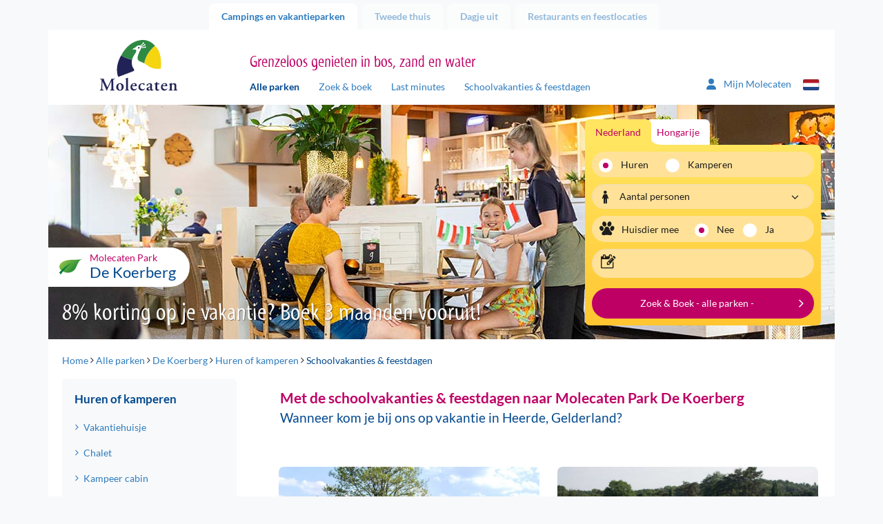

--- FILE ---
content_type: text/html; charset=utf-8
request_url: https://cdn03.molecaten.nl/de-koerberg/schoolvakanties-feestdagen
body_size: 23977
content:
<!DOCTYPE html>
<html lang="nl">

<head><meta name="description" content="Op vakantie naar Molecaten Park De Koerberg. Kies je vakantieperiode (zoals de mei-, zomer, of herfstvakantie), kom huren of kamperen en boek online!" /> 
<meta charset="UTF-8" /> 
 
<meta http-equiv='X-UA-Compatible' content='IE=edge' /><meta name="google-site-verification" content="QY4k0jMe5KMYrKlUBcnySZ51Z9__eQjwbSdLtvXS_rs" /><meta name="google-site-verification" content="Slvj3HJj1saU6oiCp4hUVCFF1dB_onxOjEuEeaaSUpc" /><meta name="google-site-verification" content="k8gag2yi9EZOeAvfkYxvUs5rQwyiSmoZqwqrQKm3wbU" /><title>
	Met vakanties &amp; feestdagen naar Molecaten Park De Koerberg
</title><meta http-equiv="X-UA-Compatible" content="IE=edge" /><meta name="viewport" content="width=device-width, initial-scale=1" />

    <!-- Favicon -->
    <meta name="apple-touch-fullscreen" content="yes" /><link rel="apple-touch-icon" sizes="144x144" href="../MolecatenFrontend/img/favicon.png" /><meta name="application-name" content="Molecaten" /><meta name="msapplication-TileColor" content="#ffffff" /><meta name="msapplication-TileImage" content="/MolecatenFrontend/img/favicon.png" /><link rel="shortcut icon" href="../MolecatenFrontend/img/favicon.png" type="image/x-icon" />  <!-- Font preloads -->
    <link rel='preload' as='font' crossorigin='anonymous' href='/MolecatenFrontend/css/fonts/lato/Lato-Regular.woff2' />
    <link rel='preload' as='font' crossorigin='anonymous' href='/MolecatenFrontend/css/fonts/lato/Lato-Italic.woff2' />
    <link rel='preload' as='font' crossorigin='anonymous' href='/MolecatenFrontend/css/fonts/lato/Lato-Bold.woff2' />
    <link rel='preload' as='font' crossorigin='anonymous' href='/MolecatenFrontend/css/fonts/lato/Lato-BoldItalic.woff2' />
    <link rel='preload' as='font' crossorigin='anonymous' href='/MolecatenFrontend/css/fonts/myriad/myriad_tilt-webfont.ttf' />
    <link rel='preload' as='font' crossorigin='anonymous' href='/MolecatenFrontend/css/fonts/icons/molecaten.ttf' /><link rel="stylesheet" href="/MolecatenFrontend/css/load.css?v=1.0.9484.16067" type="text/css" media="all" /><link rel='canonical' href='https://www.molecaten.nl/de-koerberg/schoolvakanties-feestdagen' />

 <script data-cookieconsent="ignore">window.dataLayer = window.dataLayer || [];</script>
<!-- GTM --><script> (function(w, d, s, l, i){            w[l] = w[l] ||[]; w[l].push({                'gtm.start':new Date().getTime(),event:'gtm.js'});var f = d.getElementsByTagName(s)[0],j = d.createElement(s), dl = l != 'dataLayer' ? '&l=' + l : ''; j.async=true;j.src='https://sst.molecaten.nl/gtm.js?id='+i+dl;f.parentNode.insertBefore(j,f);})(window,document,'script','dataLayer','GTM-52BGP23');</script><!-- End GTM -->



<script type="application/ld+json">{"@context":"https://schema.org","@type":"LocalBusiness","parentOrganization":{"@type":"Organization","name":"Molecaten"},"aggregateRating":{"@type":"AggregateRating","bestRating":5.0,"ratingValue":4.2,"ratingCount":646},"name":"Molecaten park De Koerberg","url":"https://cdn03.molecaten.nl/de-koerberg","image":"https://cdn03.molecaten.nl/Molecaten/media/Molecaten/Parken/De-Koerberg/Carrousel/Molecaten-Park-De-Koerberg-01-chalet.jpg","@id":"https://cdn03.molecaten.nl/de-koerberg","priceRange":null,"address":{"@type":"PostalAddress","streetAddress":"Koerbergseweg 4-1","addressLocality":"Heerde","addressRegion":"Veluwe","postalCode":"8181 LL","addressCountry":"nl","telephone":"+31 578 - 699 810"},"geo":{"@type":"GeoCoordinates","latitude":52.40829,"longitude":6.044216},"hasMap":"https://www.google.com/maps/place/?q=place_id:ChIJR3xPUHvbx0cRApLESrBzLZw"}</script>
        <link rel='alternate' hreflang='nl-nl' href='https://www.molecaten.nl/de-koerberg/schoolvakanties-feestdagen' />
    
        <link rel='alternate' hreflang='de-de' href='https://www.molecaten.de/de/de-koerberg/schulferien-feiertage' />
    
        <link rel='alternate' hreflang='en-gb' href='https://www.molecaten.com/en/de-koerberg/school-public-holidays' />
    
<link rel="preload" as="image" href="https://cdn03.molecaten.nl/Molecaten/media/Molecaten/Parken/De-Koerberg/Banner/Molecaten-Park-De-Koerberg-19.jpg" imagesrcset="https://cdn03.molecaten.nl/Molecaten/media/Molecaten/Parken/De-Koerberg/Banner/Molecaten-Park-De-Koerberg-19.jpg?width=1140 1140w,https://cdn03.molecaten.nl/Molecaten/media/Molecaten/Parken/De-Koerberg/Banner/Molecaten-Park-De-Koerberg-19.jpg?width=992 992w,https://cdn03.molecaten.nl/Molecaten/media/Molecaten/Parken/De-Koerberg/Banner/Molecaten-Park-De-Koerberg-19.jpg?width=767 767w,https://cdn03.molecaten.nl/Molecaten/media/Molecaten/Parken/De-Koerberg/Banner/Molecaten-Park-De-Koerberg-19.jpg?width=480 480w" imagesizes="(max-width: 992px) 100vw,(max-width: 993px) 80vw" /></head>

<body class="LTR Chrome NLNL ContentBody feestdagen nl">

    

    <script type="text/javascript">
        var cookiepreferencespageloaded = false;
    </script>

    <form method="post" action="/de-koerberg/schoolvakanties-feestdagen" id="aspnetForm" autocomplete="form-bogus">
<div class="aspNetHidden">
<input type="hidden" name="__EVENTTARGET" id="__EVENTTARGET" value="" />
<input type="hidden" name="__EVENTARGUMENT" id="__EVENTARGUMENT" value="" />

</div>

<script type="text/javascript">
//<![CDATA[
var theForm = document.forms['aspnetForm'];
if (!theForm) {
    theForm = document.aspnetForm;
}
function __doPostBack(eventTarget, eventArgument) {
    if (!theForm.onsubmit || (theForm.onsubmit() != false)) {
        theForm.__EVENTTARGET.value = eventTarget;
        theForm.__EVENTARGUMENT.value = eventArgument;
        theForm.submit();
    }
}
//]]>
</script>


<script src="/WebResource.axd?d=pynGkmcFUV13He1Qd6_TZOFqXqpMIzPskbMvwGoWohAw9umzyKRvPzMrk6PIa0yWGsKLFaLFWTAfwaI2jzMdiA2&amp;t=638628279619783110" type="text/javascript"></script>

<input type="hidden" name="lng" id="lng" value="nl-NL" />
<script type="text/javascript">
	//<![CDATA[

function PM_Postback(param) { if (window.top.HideScreenLockWarningAndSync) { window.top.HideScreenLockWarningAndSync(1080); } if(window.CMSContentManager) { CMSContentManager.allowSubmit = true; }; __doPostBack('ctl00$ctl00$m$am',param); }
function PM_Callback(param, callback, ctx) { if (window.top.HideScreenLockWarningAndSync) { window.top.HideScreenLockWarningAndSync(1080); }if (window.CMSContentManager) { CMSContentManager.storeContentChangedStatus(); };WebForm_DoCallback('ctl00$ctl00$m$am',param,callback,ctx,null,true); }
//]]>
</script>
<script src="/ScriptResource.axd?d=NJmAwtEo3Ipnlaxl6CMhvvwomSHkhmznkb9E_aOd1IsoEgL_DBQN6ns6sfySP7ONtWOQkjEO0xMo7RiryEgA9Eug65_xXQec810r7wjC0uAzuefzC4GgIzRUFM8vFfXDDN_dBcRlBsRwCGykEmWYL-pW3tCslW1E8G2YGQ_zl6w1&amp;t=2a9d95e3" type="text/javascript"></script>
<script src="/ScriptResource.axd?d=dwY9oWetJoJoVpgL6Zq8ODszuPBJNAoGmTIRUDA_QOoIUYbQul79Xj7PPhvym6i-QxCQ1Nq1PWF_bEV8QBqpt4celKQa3OZpnZHNwYnPD8QuGdVgDL-Yu-pCdB6Rh4qJN_QcVLYAuVBMCrjEw8qR6xScmcfvj8bgruajtfUjiJ01&amp;t=2a9d95e3" type="text/javascript"></script>
<script type="text/javascript">
	//<![CDATA[

var CMS = CMS || {};
CMS.Application = {
  "language": "nl",
  "imagesUrl": "/CMSPages/GetResource.ashx?image=%5bImages.zip%5d%2f",
  "isDebuggingEnabled": false,
  "applicationUrl": "/",
  "isDialog": false,
  "isRTL": "false"
};

//]]>
</script>

        <script type="text/javascript">
//<![CDATA[
Sys.WebForms.PageRequestManager._initialize('ctl00$ctl00$manScript', 'aspnetForm', ['tctl00$ctl00$ctxM',''], [], [], 90, 'ctl00$ctl00');
//]]>
</script>


        <script type="text/javascript"> //<![CDATA[
var baseUrls = { 
      "API": "/Services/Search.asmx/GetSearchAvailability?ia=False",
      "AccommodationAPI": "/Services/Search.asmx/GetAvailability?AC=&OS=", 
      "Dates": "/Services/Search.asmx/GetAvailabilityDates?AC=&OS=", 
      "Navigate": "",
      "PriceInfo": "/Services/Search.asmx/GetPriceInfo",
      "SearchUrl": "/zoek-boek",
      "ExplosionData": "/api/Explosion/Get"
}; 
 var explosionJson = '{\"culturecode\":[\"nl-NL\"],"nodeid\":[\"96169\"],\"pagenumber\":[\"3\"]}';
 var defaultJson = '{\"culturecode\":[\"nl-NL\"],\"country\":[\"1\"],\"themes\":[],\"parks\":[],\"holidaytype\":[\"1\"],\"accommodations\":[],\"arrivaldate\":[\"20260126\"],\"soonerlater\":[\"0\"],\"duration\":[\"0\"],\"numberofpeople\":[\"2\"],\"pet\":[\"False\"],\"sortorder\":[\"PriceHighLow\"],\"pagenumber\":[\"1\"],\"trigger\":[]}';
 //]]>
</script>


        <div id="ctl00_ctl00_ctxM">

</div>

        <div class="container">

            <!-- Page top tabs -->
            <div class="page_top hidden-xs">
                <div class="row">
                    <div class="col-sm-12">
                        
                                <ul id="navTabs">
                            
                                <li class='parent active is-active'><a href='/'>Campings en vakantieparken</a></li>
                            
                                <li class='parent'><a href='/tweede-thuis'>Tweede thuis</a></li>
                            
                                <li class='parent'><a href='/dagje-uit'>Dagje uit</a></li>
                            
                                <li class='parent'><a href='/restaurants'>Restaurants en feestlocaties</a></li>
                            
                                </ul>
                            
                    </div>
                </div>
            </div>

            <div class="row">
                <div class="col-xs-12">
                    <div class="content_wrap">

                        

    <!-- Site header -->
    <header id="site_header">
        <div class="row">

            <!-- Mobile NAV -->
            <div class="mobile_nav">
                <div class="navbutton" data-openmenu="0">
                    <div id="nav-toggle">
                        <span></span>
                        <span></span>
                        <span></span>
                    </div>
                </div>

                <div class="logo_container">
                    <a href='/'><img src='https://cdn02.molecaten.nl/MolecatenFrontend/img/logo.svg' alt='Molecaten logo' /></a>
                </div>
                <div style="display: none;">
                    <div class="brand_slogan">
                        
                            <h3>Grenzeloos genieten in bos, zand en water</h3>
                        
                    </div>
                </div>
                 

<div class="my-molecaten">
    <a href="https://mijn.molecaten.nl/">
        <svg xmlns="http://www.w3.org/2000/svg" width="18.311" height="20.926" viewbox="0 0 18.311 20.926">
            <path id="Path_70" data-name="Path 70" d="M9.156,10.714A5.232,5.232,0,1,0,3.924,5.482,5.232,5.232,0,0,0,9.156,10.714Zm2.072,1.962H7.083A7.084,7.084,0,0,0,0,19.759a1.417,1.417,0,0,0,1.417,1.417H16.9a1.414,1.414,0,0,0,1.416-1.417A7.084,7.084,0,0,0,11.228,12.676Z" transform="translate(0 -0.25)" fill="#2f7cbe"></path>
        </svg>
        <span class="hidden-xs hidden-sm">Mijn Molecaten
        </span>
    </a>
</div>

                


        <div class="lang_selector">
            <div class="current_lang"><i class="icon-flag-svg nl"></i></div>
            <ul>
    
        <li><a href="https://www.molecaten.nl/de-koerberg/schoolvakanties-feestdagen"><i class="icon-flag-svg nl"></i>Nederlands</a></li>
    
        <li><a href="https://www.molecaten.de/de/de-koerberg/schulferien-feiertage"><i class="icon-flag-svg de"></i>Deutsch</a></li>
    
        <li><a href="https://www.molecaten.com/en/de-koerberg/school-public-holidays"><i class="icon-flag-svg en"></i>English</a></li>
    
        </ul>
        </div>
    

            </div>

            <!-- Mobile nav -->
            

<nav id="mobile_nav">
    <div class="mobile_nav_head">
        <div class="head_back">
            <img src="https://cdn02.molecaten.nl/MolecatenFrontend/img/logo.svg" alt="Molecaten logo" />
        </div>
        <div class="head_title">
            <h3></h3>
        </div>
        <div class="head_close">
            <button><i class="icon icon-close"></i></button>
        </div>
    </div>
    <div class="mobile_nav_items">

        <!-- Main menu -->
        <ul data-menu="0" class="menu_level">
            <li class="menu-item"><a href="#" data-submenu="2">
                Campings en vakantieparken</a></li>
            <li class="menu-item"><a href="#" data-submenu="1">Zoek &amp; boek</a></li>
            <li class="menu-item"><a href="/zoek-op-de-kaart">Zoek op de kaart</a></li>
            <li class="menu-item"><a href="/last-minutes">Last minutes</a></li>
            <li class="menu-item"><a href="/schoolvakanties-feestdagen">Schoolvakanties &amp; feestdagen</a></li>
            <li class="menu-item"><a href="/wifi">WiFi</a></li>
             
            <li class="menu-item"><a href="/tweede-thuis">Tweede thuis</a></li>
            
            <li class="menu-item"><a href="#" data-submenu="3">
                Dagje uit</a></li>
            
            <li class="menu-item"><a href="#" data-submenu="4">
                Restaurants en feestlocaties</a></li>
            
            <li class="menu-item"><a href="/contact">Contact</a></li>
        </ul>

        <!-- Sub menu Zoek & Boek -->
        <ul data-menu="1" data-parent="0" class="menu_level" data-title="Zoek &amp; boek">
            <li class="menu-item" id="zb-item"></li>
        </ul>

        <!-- Themes -->
        <ul id="ctl00_ctl00_plcContentWrapper_MobileMenu_MobileMenuParkThemes_ulContainer" data-parent="0" class="menu_level parcs" data-menu="2" data-title="Campings en vakantieparken">
    
            <li class="parc-theme-tab menu-item">
                <a href="/aan-zee" id="ctl00_ctl00_plcContentWrapper_MobileMenu_MobileMenuParkThemes_rptThemes_ctl00_aTheme" class="parc-theme-tab-toggle">
                    <i class="icon-parc sun"></i>Vakantie aan zee
                </a>
                <ul id="ctl00_ctl00_plcContentWrapper_MobileMenu_MobileMenuParkThemes_rptThemes_ctl00_ulTheme" class="accordion-pane-content parcs-theme no-padding-bottom">
                    
                            <li class="menu-item">
                                <a href="/noordduinen">Noordduinen<span>Duin- en Bollenstreek</span></a>
                            </li>
                        
                            <li class="menu-item">
                                <a href="/waterbos">Waterbos<span>Zuid-Hollandse Eilanden</span></a>
                            </li>
                        
                            <li class="menu-item">
                                <a href="/rondeweibos">Rondeweibos<span>Zuid-Hollandse Eilanden</span></a>
                            </li>
                        
                            <li class="menu-item">
                                <a href="/van-iterson">Van Iterson<span>Zuid-Hollandse Eilanden</span></a>
                            </li>
                        
                            <li class="menu-item">
                                <a href="/wijde-blick">Wijde Blick<span>Schouwen-Duiveland</span></a>
                            </li>
                        
                            <li class="menu-item">
                                <a href="/waterdunen">Waterdunen<span>Zeeuws-Vlaanderen</span></a>
                            </li>
                        
                            <li class="menu-item">
                                <a href="/hoogduin">Hoogduin<span>Zeeuws-Vlaanderen</span></a>
                            </li>
                        
                </ul>
            </li>
        
            <li class="parc-theme-tab menu-item">
                <a href="/in-de-natuur" id="ctl00_ctl00_plcContentWrapper_MobileMenu_MobileMenuParkThemes_rptThemes_ctl01_aTheme" class="parc-theme-tab-toggle">
                    <i class="icon-parc leaf"></i>Natuurlijk genieten
                </a>
                <ul id="ctl00_ctl00_plcContentWrapper_MobileMenu_MobileMenuParkThemes_rptThemes_ctl01_ulTheme" class="accordion-pane-content parcs-theme no-padding-bottom">
                    
                            <li class="menu-item">
                                <a href="/t-hout">'t Hout<span>Friese Wouden</span></a>
                            </li>
                        
                            <li class="menu-item">
                                <a href="/het-landschap">Het Landschap<span>Drents-Friese Wold</span></a>
                            </li>
                        
                            <li class="menu-item">
                                <a href="/kuierpad">Kuierpad<span>Drentse Hooglanden</span></a>
                            </li>
                        
                            <li class="menu-item">
                                <a href="/de-agnietenberg">De Agnietenberg<span>Vechtdal Overijssel</span></a>
                            </li>
                        
                            <li class="menu-item">
                                <a href="/landgoed-molecaten">Landgoed Molecaten<span>Veluwe</span></a>
                            </li>
                        
                            <li class="menu-item">
                                <a href="/de-leemkule">De Leemkule<span>Veluwe</span></a>
                            </li>
                        
                            <li class="menu-item">
                                <a href="/de-koerberg">De Koerberg<span>Veluwe</span></a>
                            </li>
                        
                            <li class="menu-item">
                                <a href="/landgoed-ginkelduin">Landgoed Ginkelduin<span>Utrechtse Heuvelrug</span></a>
                            </li>
                        
                            <li class="menu-item">
                                <a href="/legend-estate">Legénd Estate<span>Hongarije</span></a>
                            </li>
                        
                </ul>
            </li>
        
            <li class="parc-theme-tab menu-item">
                <a href="/watersport-en-waterpret" id="ctl00_ctl00_plcContentWrapper_MobileMenu_MobileMenuParkThemes_rptThemes_ctl02_aTheme" class="parc-theme-tab-toggle">
                    <i class="icon-parc water"></i>Watersport & waterpret
                </a>
                <ul id="ctl00_ctl00_plcContentWrapper_MobileMenu_MobileMenuParkThemes_rptThemes_ctl02_ulTheme" class="accordion-pane-content parcs-theme no-padding-bottom">
                    
                            <li class="menu-item">
                                <a href="/flevostrand">Flevostrand<span>Veluwemeer</span></a>
                            </li>
                        
                            <li class="menu-item">
                                <a href="/bosbad-hoeven">Bosbad Hoeven<span>West-Brabant</span></a>
                            </li>
                        
                            <li class="menu-item">
                                <a href="/kruininger-gors">Kruininger Gors<span>Brielse Meer</span></a>
                            </li>
                        
                </ul>
            </li>
        
</ul>

        <ul id="ctl00_ctl00_plcContentWrapper_MobileMenu_MobileMenuDagjeUitThemes_ulContainer" data-parent="0" class="menu_level parcs" data-menu="3" data-title="Dagje uit">
    
            <li class="parc-theme-tab menu-item">
                
                <ul id="ctl00_ctl00_plcContentWrapper_MobileMenu_MobileMenuDagjeUitThemes_rptThemes_ctl00_ulTheme" class="accordion-pane-content parcs-theme no-padding-bottom">
                    
                            <li class="menu-item">
                                <a href="/splesj">Waterspeelpark Splesj<span>West-Brabant</span></a>
                            </li>
                        
                            <li class="menu-item">
                                <a href="/outdoor-drenthe">Molecaten Outdoor Drenthe<span>Drentse Hooglanden</span></a>
                            </li>
                        
                            <li class="menu-item">
                                <a href="/zeilschool-de-randmeren">Zeilschool De Randmeren<span>Veluwemeer</span></a>
                            </li>
                        
                </ul>
            </li>
        
            <li class="parc-theme-tab menu-item">
                
                <ul id="ctl00_ctl00_plcContentWrapper_MobileMenu_MobileMenuDagjeUitThemes_rptThemes_ctl01_ulTheme" class="accordion-pane-content parcs-theme no-padding-bottom">
                    
                            <li class="menu-item">
                                <a href="/flippies-pretpaleis">Flippies Pretpaleis<span>Friese Wouden</span></a>
                            </li>
                        
                            <li class="menu-item">
                                <a href="/bowlingbaan-de-koerberg">Bowlingbaan De Koerberg<span>Veluwe</span></a>
                            </li>
                        
                            <li class="menu-item">
                                <a href="/bowlz-ginkelduin">Bowlz Ginkelduin<span>Utrechtse Heuvelrug</span></a>
                            </li>
                        
                </ul>
            </li>
        
</ul>

        <ul id="ctl00_ctl00_plcContentWrapper_MobileMenu_MobilemenuRestaurantThemes_ulContainer" data-parent="0" class="menu_level parcs" data-menu="4" data-title="Restaurants en feestlocaties">
    
            <li class="parc-theme-tab menu-item">
                
                <ul id="ctl00_ctl00_plcContentWrapper_MobileMenu_MobilemenuRestaurantThemes_rptThemes_ctl00_ulTheme" class="accordion-pane-content parcs-theme no-padding-bottom">
                    
                            <li class="menu-item">
                                <a href="/de-keuken-van-caatje">Restaurant De Keuken van Caatje<span>Veluwe</span></a>
                            </li>
                        
                            <li class="menu-item">
                                <a href="/eten-en-drinken-de-koerberg">Eten & drinken De Koerberg<span>Veluwe</span></a>
                            </li>
                        
                            <li class="menu-item">
                                <a href="/ginkeltuin">Brasserie Ginkeltuin<span>Utrechtse Heuvelrug</span></a>
                            </li>
                        
                            <li class="menu-item">
                                <a href="/zuid-zoet-zout">Restaurant Zuid Zoet Zout<span>Veluwemeer</span></a>
                            </li>
                        
                            <li class="menu-item">
                                <a href="/ons-caat">Restaurant Ons CAAT!<span>West-Brabant</span></a>
                            </li>
                        
                            <li class="menu-item">
                                <a href="/brasserie-waterdunen">Brasserie Waterdunen<span>Zeeuws-Vlaanderen</span></a>
                            </li>
                        
                </ul>
            </li>
        
</ul>

    </div>
</nav>


            <!-- Tablet / desktop nav -->
            <div class="hidden-xs">
                <div class="col-sm-3 v-bottom v-bottom-sm">
                    <div class="logo_container">
                        <a href='/'><img src='https://cdn02.molecaten.nl/MolecatenFrontend/img/logo.svg' alt='Molecaten logo' /></a>
                    </div>
                </div>
                <div class="col-md-7 col-sm-8 v-bottom v-bottom-sm">
                    <div class="brand_slogan">
                        
                            <h3>Grenzeloos genieten in bos, zand en water</h3>
                        
                    </div>
                    <nav class="main_nav hidden-xs">
                        
	<ul id="navMainMenu">
		<li class="active is-active">
			<a href="/alle-parken">Alle parken</a>
		</li>
		<li>
			<a href="/zoek-boek">Zoek &amp; boek</a>
		</li>
		<li>
			<a href="/last-minutes">Last minutes</a>
		</li>
		<li>
			<a href="/schoolvakanties-feestdagen">Schoolvakanties &amp; feestdagen</a>
		</li>

	</ul>


                    </nav>
                </div>
                <div class="col-md-2 col-sm-1 v-bottom v-bottom-sm">
                     

<div class="my-molecaten">
    <a href="https://mijn.molecaten.nl/">
        <svg xmlns="http://www.w3.org/2000/svg" width="18.311" height="20.926" viewbox="0 0 18.311 20.926">
            <path id="Path_70" data-name="Path 70" d="M9.156,10.714A5.232,5.232,0,1,0,3.924,5.482,5.232,5.232,0,0,0,9.156,10.714Zm2.072,1.962H7.083A7.084,7.084,0,0,0,0,19.759a1.417,1.417,0,0,0,1.417,1.417H16.9a1.414,1.414,0,0,0,1.416-1.417A7.084,7.084,0,0,0,11.228,12.676Z" transform="translate(0 -0.25)" fill="#2f7cbe"></path>
        </svg>
        <span class="hidden-xs hidden-sm">Mijn Molecaten
        </span>
    </a>
</div>

                    


        <div class="lang_selector">
            <div class="current_lang"><i class="icon-flag-svg nl"></i></div>
            <ul>
    
        <li><a href="https://www.molecaten.nl/de-koerberg/schoolvakanties-feestdagen"><i class="icon-flag-svg nl"></i>Nederlands</a></li>
    
        <li><a href="https://www.molecaten.de/de/de-koerberg/schulferien-feiertage"><i class="icon-flag-svg de"></i>Deutsch</a></li>
    
        <li><a href="https://www.molecaten.com/en/de-koerberg/school-public-holidays"><i class="icon-flag-svg en"></i>English</a></li>
    
        </ul>
        </div>
    

                </div>
            </div>
            
    

        </div>
    </header>

    <!-- Hero -->
    <div class="hero_container">
        <div class="row">
            <div class="col-xs-12">
                <div class="hero carousel_hero">
                    
        <div class="slides">
    
        <img id="ctl00_ctl00_plcContentWrapper_ucBannerRotator_rptBanners_ctl01_imgBannerImage" class="" pin="true" src="https://cdn03.molecaten.nl/Molecaten/media/Molecaten/Parken/De-Koerberg/Banner/Molecaten-Park-De-Koerberg-19.jpg" alt="Molecaten Park De Koerberg 19" srcset="https://cdn03.molecaten.nl/Molecaten/media/Molecaten/Parken/De-Koerberg/Banner/Molecaten-Park-De-Koerberg-19.jpg 1140w,https://cdn03.molecaten.nl/Molecaten/media/Molecaten/Parken/De-Koerberg/Banner/__thumbnails/Molecaten-Park-De-Koerberg-19_jpg_992_296.jpg 992w,https://cdn03.molecaten.nl/Molecaten/media/Molecaten/Parken/De-Koerberg/Banner/__thumbnails/Molecaten-Park-De-Koerberg-19_jpg_767_229.jpg 767w,https://cdn03.molecaten.nl/Molecaten/media/Molecaten/Parken/De-Koerberg/Banner/__thumbnails/Molecaten-Park-De-Koerberg-19_jpg_480_143.jpg 480w" sizes="(max-width: 992px) 100vw,(max-width: 993px) 80vw" />
    
        <img id="ctl00_ctl00_plcContentWrapper_ucBannerRotator_rptBanners_ctl02_imgBannerImage" class="lazy" src="https://cdn02.molecaten.nl/Molecaten/media/Molecaten/Parken/De-Koerberg/Banner/__thumbnails/Molecaten-Park-De-Koerberg-26_jpg_2_1.jpg" alt="Molecaten Park De Koerberg 26" data-src="https://cdn03.molecaten.nl/Molecaten/media/Molecaten/Parken/De-Koerberg/Banner/Molecaten-Park-De-Koerberg-26.jpg" data-srcset="https://cdn01.molecaten.nl/Molecaten/media/Molecaten/Parken/De-Koerberg/Banner/Molecaten-Park-De-Koerberg-26.jpg 1140w,https://cdn02.molecaten.nl/Molecaten/media/Molecaten/Parken/De-Koerberg/Banner/__thumbnails/Molecaten-Park-De-Koerberg-26_jpg_992_296.jpg 992w,https://cdn04.molecaten.nl/Molecaten/media/Molecaten/Parken/De-Koerberg/Banner/__thumbnails/Molecaten-Park-De-Koerberg-26_jpg_767_229.jpg 767w,https://cdn01.molecaten.nl/Molecaten/media/Molecaten/Parken/De-Koerberg/Banner/__thumbnails/Molecaten-Park-De-Koerberg-26_jpg_480_143.jpg 480w" sizes="(max-width: 992px) 100vw,(max-width: 993px) 80vw" />
    
        <img id="ctl00_ctl00_plcContentWrapper_ucBannerRotator_rptBanners_ctl03_imgBannerImage" class="lazy" src="https://cdn01.molecaten.nl/Molecaten/media/Molecaten/Parken/De-Koerberg/Banner/__thumbnails/Molecaten-Park-De-Koerberg-27_jpg_2_1.jpg" alt="Molecaten Park De Koerberg 27" data-src="https://cdn03.molecaten.nl/Molecaten/media/Molecaten/Parken/De-Koerberg/Banner/Molecaten-Park-De-Koerberg-27.jpg" data-srcset="https://cdn04.molecaten.nl/Molecaten/media/Molecaten/Parken/De-Koerberg/Banner/Molecaten-Park-De-Koerberg-27.jpg 1140w,https://cdn01.molecaten.nl/Molecaten/media/Molecaten/Parken/De-Koerberg/Banner/__thumbnails/Molecaten-Park-De-Koerberg-27_jpg_992_296.jpg 992w,https://cdn01.molecaten.nl/Molecaten/media/Molecaten/Parken/De-Koerberg/Banner/__thumbnails/Molecaten-Park-De-Koerberg-27_jpg_767_229.jpg 767w,https://cdn04.molecaten.nl/Molecaten/media/Molecaten/Parken/De-Koerberg/Banner/__thumbnails/Molecaten-Park-De-Koerberg-27_jpg_480_143.jpg 480w" sizes="(max-width: 992px) 100vw,(max-width: 993px) 80vw" />
    
        <img id="ctl00_ctl00_plcContentWrapper_ucBannerRotator_rptBanners_ctl04_imgBannerImage" class="lazy" src="https://cdn01.molecaten.nl/Molecaten/media/Molecaten/Parken/De-Koerberg/Banner/__thumbnails/Molecaten-Park-De-Koerberg-05_jpg_2_1.jpg" alt="Molecaten Park De Koerberg 05" data-src="https://cdn03.molecaten.nl/Molecaten/media/Molecaten/Parken/De-Koerberg/Banner/Molecaten-Park-De-Koerberg-05.jpg" data-srcset="https://cdn02.molecaten.nl/Molecaten/media/Molecaten/Parken/De-Koerberg/Banner/Molecaten-Park-De-Koerberg-05.jpg 1140w,https://cdn01.molecaten.nl/Molecaten/media/Molecaten/Parken/De-Koerberg/Banner/__thumbnails/Molecaten-Park-De-Koerberg-05_jpg_992_296.jpg 992w,https://cdn01.molecaten.nl/Molecaten/media/Molecaten/Parken/De-Koerberg/Banner/__thumbnails/Molecaten-Park-De-Koerberg-05_jpg_767_229.jpg 767w,https://cdn02.molecaten.nl/Molecaten/media/Molecaten/Parken/De-Koerberg/Banner/__thumbnails/Molecaten-Park-De-Koerberg-05_jpg_480_143.jpg 480w" sizes="(max-width: 992px) 100vw,(max-width: 993px) 80vw" />
    
        <img id="ctl00_ctl00_plcContentWrapper_ucBannerRotator_rptBanners_ctl05_imgBannerImage" class="lazy" src="https://cdn02.molecaten.nl/Molecaten/media/Molecaten/Parken/De-Koerberg/Banner/__thumbnails/Molecaten-Park-De-Koerberg-13_jpg_2_1.jpg" alt="Molecaten Park De Koerberg 13" data-src="https://cdn03.molecaten.nl/Molecaten/media/Molecaten/Parken/De-Koerberg/Banner/Molecaten-Park-De-Koerberg-13.jpg" data-srcset="https://cdn01.molecaten.nl/Molecaten/media/Molecaten/Parken/De-Koerberg/Banner/Molecaten-Park-De-Koerberg-13.jpg 1140w,https://cdn02.molecaten.nl/Molecaten/media/Molecaten/Parken/De-Koerberg/Banner/__thumbnails/Molecaten-Park-De-Koerberg-13_jpg_992_296.jpg 992w,https://cdn02.molecaten.nl/Molecaten/media/Molecaten/Parken/De-Koerberg/Banner/__thumbnails/Molecaten-Park-De-Koerberg-13_jpg_767_229.jpg 767w,https://cdn01.molecaten.nl/Molecaten/media/Molecaten/Parken/De-Koerberg/Banner/__thumbnails/Molecaten-Park-De-Koerberg-13_jpg_480_143.jpg 480w" sizes="(max-width: 992px) 100vw,(max-width: 993px) 80vw" />
    
        <img id="ctl00_ctl00_plcContentWrapper_ucBannerRotator_rptBanners_ctl06_imgBannerImage" class="lazy" src="https://cdn03.molecaten.nl/Molecaten/media/Molecaten/Parken/De-Koerberg/Banner/__thumbnails/Molecaten-Park-De-Koerberg-10_jpg_2_1.jpg" alt="Molecaten Park De Koerberg 10" data-src="https://cdn03.molecaten.nl/Molecaten/media/Molecaten/Parken/De-Koerberg/Banner/Molecaten-Park-De-Koerberg-10.jpg" data-srcset="https://cdn04.molecaten.nl/Molecaten/media/Molecaten/Parken/De-Koerberg/Banner/Molecaten-Park-De-Koerberg-10.jpg 1140w,https://cdn03.molecaten.nl/Molecaten/media/Molecaten/Parken/De-Koerberg/Banner/__thumbnails/Molecaten-Park-De-Koerberg-10_jpg_992_296.jpg 992w,https://cdn03.molecaten.nl/Molecaten/media/Molecaten/Parken/De-Koerberg/Banner/__thumbnails/Molecaten-Park-De-Koerberg-10_jpg_767_229.jpg 767w,https://cdn04.molecaten.nl/Molecaten/media/Molecaten/Parken/De-Koerberg/Banner/__thumbnails/Molecaten-Park-De-Koerberg-10_jpg_480_143.jpg 480w" sizes="(max-width: 992px) 100vw,(max-width: 993px) 80vw" />
    
        <img id="ctl00_ctl00_plcContentWrapper_ucBannerRotator_rptBanners_ctl07_imgBannerImage" class="lazy" src="https://cdn03.molecaten.nl/Molecaten/media/Molecaten/Parken/De-Koerberg/Banner/__thumbnails/Molecaten-Park-De-Koerberg-03_jpg_2_1.jpg" alt="Molecaten Park De Koerberg 03" data-src="https://cdn03.molecaten.nl/Molecaten/media/Molecaten/Parken/De-Koerberg/Banner/Molecaten-Park-De-Koerberg-03.jpg" data-srcset="https://cdn04.molecaten.nl/Molecaten/media/Molecaten/Parken/De-Koerberg/Banner/Molecaten-Park-De-Koerberg-03.jpg 1140w,https://cdn03.molecaten.nl/Molecaten/media/Molecaten/Parken/De-Koerberg/Banner/__thumbnails/Molecaten-Park-De-Koerberg-03_jpg_992_296.jpg 992w,https://cdn03.molecaten.nl/Molecaten/media/Molecaten/Parken/De-Koerberg/Banner/__thumbnails/Molecaten-Park-De-Koerberg-03_jpg_767_229.jpg 767w,https://cdn04.molecaten.nl/Molecaten/media/Molecaten/Parken/De-Koerberg/Banner/__thumbnails/Molecaten-Park-De-Koerberg-03_jpg_480_143.jpg 480w" sizes="(max-width: 992px) 100vw,(max-width: 993px) 80vw" />
    
        <img id="ctl00_ctl00_plcContentWrapper_ucBannerRotator_rptBanners_ctl08_imgBannerImage" class="lazy" src="https://cdn04.molecaten.nl/Molecaten/media/Molecaten/Parken/De-Koerberg/Banner/__thumbnails/Molecaten-Park-De-Koerberg-15_jpg_2_1.jpg" alt="Molecaten Park De Koerberg 15" data-src="https://cdn03.molecaten.nl/Molecaten/media/Molecaten/Parken/De-Koerberg/Banner/Molecaten-Park-De-Koerberg-15.jpg" data-srcset="https://cdn03.molecaten.nl/Molecaten/media/Molecaten/Parken/De-Koerberg/Banner/Molecaten-Park-De-Koerberg-15.jpg 1140w,https://cdn04.molecaten.nl/Molecaten/media/Molecaten/Parken/De-Koerberg/Banner/__thumbnails/Molecaten-Park-De-Koerberg-15_jpg_992_296.jpg 992w,https://cdn04.molecaten.nl/Molecaten/media/Molecaten/Parken/De-Koerberg/Banner/__thumbnails/Molecaten-Park-De-Koerberg-15_jpg_767_229.jpg 767w,https://cdn03.molecaten.nl/Molecaten/media/Molecaten/Parken/De-Koerberg/Banner/__thumbnails/Molecaten-Park-De-Koerberg-15_jpg_480_143.jpg 480w" sizes="(max-width: 992px) 100vw,(max-width: 993px) 80vw" />
    
        <img id="ctl00_ctl00_plcContentWrapper_ucBannerRotator_rptBanners_ctl09_imgBannerImage" class="lazy" src="https://cdn03.molecaten.nl/Molecaten/media/Molecaten/Parken/De-Koerberg/Banner/__thumbnails/Molecaten-Park-De-Koerberg-21_jpg_2_1.jpg" alt="Molecaten Park De Koerberg 21" data-src="https://cdn03.molecaten.nl/Molecaten/media/Molecaten/Parken/De-Koerberg/Banner/Molecaten-Park-De-Koerberg-21.jpg" data-srcset="https://cdn02.molecaten.nl/Molecaten/media/Molecaten/Parken/De-Koerberg/Banner/Molecaten-Park-De-Koerberg-21.jpg 1140w,https://cdn03.molecaten.nl/Molecaten/media/Molecaten/Parken/De-Koerberg/Banner/__thumbnails/Molecaten-Park-De-Koerberg-21_jpg_992_296.jpg 992w,https://cdn03.molecaten.nl/Molecaten/media/Molecaten/Parken/De-Koerberg/Banner/__thumbnails/Molecaten-Park-De-Koerberg-21_jpg_767_229.jpg 767w,https://cdn02.molecaten.nl/Molecaten/media/Molecaten/Parken/De-Koerberg/Banner/__thumbnails/Molecaten-Park-De-Koerberg-21_jpg_480_143.jpg 480w" sizes="(max-width: 992px) 100vw,(max-width: 993px) 80vw" />
    
        <img id="ctl00_ctl00_plcContentWrapper_ucBannerRotator_rptBanners_ctl10_imgBannerImage" class="lazy" src="https://cdn02.molecaten.nl/Molecaten/media/Molecaten/Parken/De-Koerberg/Banner/__thumbnails/Molecaten-Park-De-Koerberg-22_jpg_2_1.jpg" alt="Molecaten Park De Koerberg 22" data-src="https://cdn03.molecaten.nl/Molecaten/media/Molecaten/Parken/De-Koerberg/Banner/Molecaten-Park-De-Koerberg-22.jpg" data-srcset="https://cdn01.molecaten.nl/Molecaten/media/Molecaten/Parken/De-Koerberg/Banner/Molecaten-Park-De-Koerberg-22.jpg 1140w,https://cdn02.molecaten.nl/Molecaten/media/Molecaten/Parken/De-Koerberg/Banner/__thumbnails/Molecaten-Park-De-Koerberg-22_jpg_992_296.jpg 992w,https://cdn02.molecaten.nl/Molecaten/media/Molecaten/Parken/De-Koerberg/Banner/__thumbnails/Molecaten-Park-De-Koerberg-22_jpg_767_229.jpg 767w,https://cdn01.molecaten.nl/Molecaten/media/Molecaten/Parken/De-Koerberg/Banner/__thumbnails/Molecaten-Park-De-Koerberg-22_jpg_480_143.jpg 480w" sizes="(max-width: 992px) 100vw,(max-width: 993px) 80vw" />
    
        <img id="ctl00_ctl00_plcContentWrapper_ucBannerRotator_rptBanners_ctl11_imgBannerImage" class="lazy" src="https://cdn03.molecaten.nl/Molecaten/media/Molecaten/Parken/De-Koerberg/Banner/__thumbnails/Molecaten-Park-De-Koerberg-25_jpg_2_1.jpg" alt="Molecaten Park De Koerberg 25" data-src="https://cdn03.molecaten.nl/Molecaten/media/Molecaten/Parken/De-Koerberg/Banner/Molecaten-Park-De-Koerberg-25.jpg" data-srcset="https://cdn04.molecaten.nl/Molecaten/media/Molecaten/Parken/De-Koerberg/Banner/Molecaten-Park-De-Koerberg-25.jpg 1140w,https://cdn03.molecaten.nl/Molecaten/media/Molecaten/Parken/De-Koerberg/Banner/__thumbnails/Molecaten-Park-De-Koerberg-25_jpg_992_296.jpg 992w,https://cdn03.molecaten.nl/Molecaten/media/Molecaten/Parken/De-Koerberg/Banner/__thumbnails/Molecaten-Park-De-Koerberg-25_jpg_767_229.jpg 767w,https://cdn04.molecaten.nl/Molecaten/media/Molecaten/Parken/De-Koerberg/Banner/__thumbnails/Molecaten-Park-De-Koerberg-25_jpg_480_143.jpg 480w" sizes="(max-width: 992px) 100vw,(max-width: 993px) 80vw" />
    
        <img id="ctl00_ctl00_plcContentWrapper_ucBannerRotator_rptBanners_ctl12_imgBannerImage" class="lazy" src="https://cdn03.molecaten.nl/Molecaten/media/Molecaten/Parken/De-Koerberg/Banner/__thumbnails/Molecaten-Park-De-Koerberg-29_jpg_2_1.jpg" alt="Molecaten Park De Koerberg 29" data-src="https://cdn03.molecaten.nl/Molecaten/media/Molecaten/Parken/De-Koerberg/Banner/Molecaten-Park-De-Koerberg-29.jpg" data-srcset="https://cdn04.molecaten.nl/Molecaten/media/Molecaten/Parken/De-Koerberg/Banner/Molecaten-Park-De-Koerberg-29.jpg 1140w,https://cdn03.molecaten.nl/Molecaten/media/Molecaten/Parken/De-Koerberg/Banner/__thumbnails/Molecaten-Park-De-Koerberg-29_jpg_992_296.jpg 992w,https://cdn03.molecaten.nl/Molecaten/media/Molecaten/Parken/De-Koerberg/Banner/__thumbnails/Molecaten-Park-De-Koerberg-29_jpg_767_229.jpg 767w,https://cdn02.molecaten.nl/Molecaten/media/Molecaten/Parken/De-Koerberg/Banner/__thumbnails/Molecaten-Park-De-Koerberg-29_jpg_480_143.jpg 480w" sizes="(max-width: 992px) 100vw,(max-width: 993px) 80vw" />
    
        <img id="ctl00_ctl00_plcContentWrapper_ucBannerRotator_rptBanners_ctl13_imgBannerImage" class="lazy" src="https://cdn04.molecaten.nl/Molecaten/media/Molecaten/Parken/De-Koerberg/Banner/__thumbnails/Molecaten-Park-De-Koerberg-02_jpg_2_1.jpg" alt="Molecaten Park De Koerberg 02" data-src="https://cdn03.molecaten.nl/Molecaten/media/Molecaten/Parken/De-Koerberg/Banner/Molecaten-Park-De-Koerberg-02.jpg" data-srcset="https://cdn03.molecaten.nl/Molecaten/media/Molecaten/Parken/De-Koerberg/Banner/Molecaten-Park-De-Koerberg-02.jpg 1140w,https://cdn04.molecaten.nl/Molecaten/media/Molecaten/Parken/De-Koerberg/Banner/__thumbnails/Molecaten-Park-De-Koerberg-02_jpg_992_296.jpg 992w,https://cdn04.molecaten.nl/Molecaten/media/Molecaten/Parken/De-Koerberg/Banner/__thumbnails/Molecaten-Park-De-Koerberg-02_jpg_767_229.jpg 767w,https://cdn03.molecaten.nl/Molecaten/media/Molecaten/Parken/De-Koerberg/Banner/__thumbnails/Molecaten-Park-De-Koerberg-02_jpg_480_143.jpg 480w" sizes="(max-width: 992px) 100vw,(max-width: 993px) 80vw" />
    
        <img id="ctl00_ctl00_plcContentWrapper_ucBannerRotator_rptBanners_ctl14_imgBannerImage" class="lazy" src="https://cdn03.molecaten.nl/Molecaten/media/Molecaten/Parken/De-Koerberg/Banner/__thumbnails/Molecaten-Park-De-Koerberg-07_jpg_2_1.jpg" alt="Molecaten Park De Koerberg 07" data-src="https://cdn03.molecaten.nl/Molecaten/media/Molecaten/Parken/De-Koerberg/Banner/Molecaten-Park-De-Koerberg-07.jpg" data-srcset="https://cdn02.molecaten.nl/Molecaten/media/Molecaten/Parken/De-Koerberg/Banner/Molecaten-Park-De-Koerberg-07.jpg 1140w,https://cdn03.molecaten.nl/Molecaten/media/Molecaten/Parken/De-Koerberg/Banner/__thumbnails/Molecaten-Park-De-Koerberg-07_jpg_992_296.jpg 992w,https://cdn03.molecaten.nl/Molecaten/media/Molecaten/Parken/De-Koerberg/Banner/__thumbnails/Molecaten-Park-De-Koerberg-07_jpg_767_229.jpg 767w,https://cdn02.molecaten.nl/Molecaten/media/Molecaten/Parken/De-Koerberg/Banner/__thumbnails/Molecaten-Park-De-Koerberg-07_jpg_480_143.jpg 480w" sizes="(max-width: 992px) 100vw,(max-width: 993px) 80vw" />
    
        <img id="ctl00_ctl00_plcContentWrapper_ucBannerRotator_rptBanners_ctl15_imgBannerImage" class="lazy" src="https://cdn02.molecaten.nl/Molecaten/media/Molecaten/Parken/De-Koerberg/Banner/__thumbnails/Molecaten-Park-De-Koerberg-28_jpg_2_1.jpg" alt="Molecaten Park De Koerberg 28" data-src="https://cdn03.molecaten.nl/Molecaten/media/Molecaten/Parken/De-Koerberg/Banner/Molecaten-Park-De-Koerberg-28.jpg" data-srcset="https://cdn03.molecaten.nl/Molecaten/media/Molecaten/Parken/De-Koerberg/Banner/Molecaten-Park-De-Koerberg-28.jpg 1140w,https://cdn04.molecaten.nl/Molecaten/media/Molecaten/Parken/De-Koerberg/Banner/__thumbnails/Molecaten-Park-De-Koerberg-28_jpg_992_296.jpg 992w,https://cdn02.molecaten.nl/Molecaten/media/Molecaten/Parken/De-Koerberg/Banner/__thumbnails/Molecaten-Park-De-Koerberg-28_jpg_767_229.jpg 767w,https://cdn03.molecaten.nl/Molecaten/media/Molecaten/Parken/De-Koerberg/Banner/__thumbnails/Molecaten-Park-De-Koerberg-28_jpg_480_143.jpg 480w" sizes="(max-width: 992px) 100vw,(max-width: 993px) 80vw" />
    
        <img id="ctl00_ctl00_plcContentWrapper_ucBannerRotator_rptBanners_ctl16_imgBannerImage" class="lazy" src="https://cdn01.molecaten.nl/Molecaten/media/Molecaten/Parken/De-Koerberg/Banner/__thumbnails/Molecaten-Park-De-Koerberg-12_jpg_2_1.jpg" alt="Molecaten Park De Koerberg 12" data-src="https://cdn03.molecaten.nl/Molecaten/media/Molecaten/Parken/De-Koerberg/Banner/Molecaten-Park-De-Koerberg-12.jpg" data-srcset="https://cdn02.molecaten.nl/Molecaten/media/Molecaten/Parken/De-Koerberg/Banner/Molecaten-Park-De-Koerberg-12.jpg 1140w,https://cdn01.molecaten.nl/Molecaten/media/Molecaten/Parken/De-Koerberg/Banner/__thumbnails/Molecaten-Park-De-Koerberg-12_jpg_992_296.jpg 992w,https://cdn01.molecaten.nl/Molecaten/media/Molecaten/Parken/De-Koerberg/Banner/__thumbnails/Molecaten-Park-De-Koerberg-12_jpg_767_229.jpg 767w,https://cdn04.molecaten.nl/Molecaten/media/Molecaten/Parken/De-Koerberg/Banner/__thumbnails/Molecaten-Park-De-Koerberg-12_jpg_480_143.jpg 480w" sizes="(max-width: 992px) 100vw,(max-width: 993px) 80vw" />
    
        <img id="ctl00_ctl00_plcContentWrapper_ucBannerRotator_rptBanners_ctl17_imgBannerImage" class="lazy" src="https://cdn01.molecaten.nl/Molecaten/media/Molecaten/Parken/De-Koerberg/Banner/__thumbnails/Molecaten-Park-De-Koerberg-01_jpg_2_1.jpg" alt="Molecaten Park De Koerberg 01" data-src="https://cdn03.molecaten.nl/Molecaten/media/Molecaten/Parken/De-Koerberg/Banner/Molecaten-Park-De-Koerberg-01.jpg" data-srcset="https://cdn04.molecaten.nl/Molecaten/media/Molecaten/Parken/De-Koerberg/Banner/Molecaten-Park-De-Koerberg-01.jpg 1140w,https://cdn01.molecaten.nl/Molecaten/media/Molecaten/Parken/De-Koerberg/Banner/__thumbnails/Molecaten-Park-De-Koerberg-01_jpg_992_296.jpg 992w,https://cdn01.molecaten.nl/Molecaten/media/Molecaten/Parken/De-Koerberg/Banner/__thumbnails/Molecaten-Park-De-Koerberg-01_jpg_767_229.jpg 767w,https://cdn04.molecaten.nl/Molecaten/media/Molecaten/Parken/De-Koerberg/Banner/__thumbnails/Molecaten-Park-De-Koerberg-01_jpg_480_143.jpg 480w" sizes="(max-width: 992px) 100vw,(max-width: 993px) 80vw" />
    
        <img id="ctl00_ctl00_plcContentWrapper_ucBannerRotator_rptBanners_ctl18_imgBannerImage" class="lazy" src="https://cdn04.molecaten.nl/Molecaten/media/Molecaten/Parken/De-Koerberg/Banner/__thumbnails/Molecaten-Park-De-Koerberg-20_jpg_2_1.jpg" alt="Molecaten Park De Koerberg 20" data-src="https://cdn03.molecaten.nl/Molecaten/media/Molecaten/Parken/De-Koerberg/Banner/Molecaten-Park-De-Koerberg-20.jpg" data-srcset="https://cdn03.molecaten.nl/Molecaten/media/Molecaten/Parken/De-Koerberg/Banner/Molecaten-Park-De-Koerberg-20.jpg 1140w,https://cdn04.molecaten.nl/Molecaten/media/Molecaten/Parken/De-Koerberg/Banner/__thumbnails/Molecaten-Park-De-Koerberg-20_jpg_992_296.jpg 992w,https://cdn02.molecaten.nl/Molecaten/media/Molecaten/Parken/De-Koerberg/Banner/__thumbnails/Molecaten-Park-De-Koerberg-20_jpg_767_229.jpg 767w,https://cdn03.molecaten.nl/Molecaten/media/Molecaten/Parken/De-Koerberg/Banner/__thumbnails/Molecaten-Park-De-Koerberg-20_jpg_480_143.jpg 480w" sizes="(max-width: 992px) 100vw,(max-width: 993px) 80vw" />
    
        <img id="ctl00_ctl00_plcContentWrapper_ucBannerRotator_rptBanners_ctl19_imgBannerImage" class="lazy" src="https://cdn01.molecaten.nl/Molecaten/media/Molecaten/Parken/De-Koerberg/Banner/__thumbnails/Molecaten-Park-De-Koerberg-23_jpg_2_1.jpg" alt="Molecaten Park De Koerberg 23" data-src="https://cdn03.molecaten.nl/Molecaten/media/Molecaten/Parken/De-Koerberg/Banner/Molecaten-Park-De-Koerberg-23.jpg" data-srcset="https://cdn02.molecaten.nl/Molecaten/media/Molecaten/Parken/De-Koerberg/Banner/Molecaten-Park-De-Koerberg-23.jpg 1140w,https://cdn01.molecaten.nl/Molecaten/media/Molecaten/Parken/De-Koerberg/Banner/__thumbnails/Molecaten-Park-De-Koerberg-23_jpg_992_296.jpg 992w,https://cdn01.molecaten.nl/Molecaten/media/Molecaten/Parken/De-Koerberg/Banner/__thumbnails/Molecaten-Park-De-Koerberg-23_jpg_767_229.jpg 767w,https://cdn02.molecaten.nl/Molecaten/media/Molecaten/Parken/De-Koerberg/Banner/__thumbnails/Molecaten-Park-De-Koerberg-23_jpg_480_143.jpg 480w" sizes="(max-width: 992px) 100vw,(max-width: 993px) 80vw" />
    
        <img id="ctl00_ctl00_plcContentWrapper_ucBannerRotator_rptBanners_ctl20_imgBannerImage" class="lazy" src="https://cdn02.molecaten.nl/Molecaten/media/Molecaten/Parken/De-Koerberg/Banner/__thumbnails/Molecaten-Park-De-Koerberg-11_jpg_2_1.jpg" alt="Molecaten Park De Koerberg 11" data-src="https://cdn03.molecaten.nl/Molecaten/media/Molecaten/Parken/De-Koerberg/Banner/Molecaten-Park-De-Koerberg-11.jpg" data-srcset="https://cdn03.molecaten.nl/Molecaten/media/Molecaten/Parken/De-Koerberg/Banner/Molecaten-Park-De-Koerberg-11.jpg 1140w,https://cdn02.molecaten.nl/Molecaten/media/Molecaten/Parken/De-Koerberg/Banner/__thumbnails/Molecaten-Park-De-Koerberg-11_jpg_992_296.jpg 992w,https://cdn02.molecaten.nl/Molecaten/media/Molecaten/Parken/De-Koerberg/Banner/__thumbnails/Molecaten-Park-De-Koerberg-11_jpg_767_229.jpg 767w,https://cdn03.molecaten.nl/Molecaten/media/Molecaten/Parken/De-Koerberg/Banner/__thumbnails/Molecaten-Park-De-Koerberg-11_jpg_480_143.jpg 480w" sizes="(max-width: 992px) 100vw,(max-width: 993px) 80vw" />
    
        <img id="ctl00_ctl00_plcContentWrapper_ucBannerRotator_rptBanners_ctl21_imgBannerImage" class="lazy" src="https://cdn01.molecaten.nl/Molecaten/media/Molecaten/Parken/De-Koerberg/Banner/__thumbnails/Molecaten-Park-De-Koerberg-09_jpg_2_1.jpg" alt="Molecaten Park De Koerberg 09" data-src="https://cdn03.molecaten.nl/Molecaten/media/Molecaten/Parken/De-Koerberg/Banner/Molecaten-Park-De-Koerberg-09.jpg" data-srcset="https://cdn02.molecaten.nl/Molecaten/media/Molecaten/Parken/De-Koerberg/Banner/Molecaten-Park-De-Koerberg-09.jpg 1140w,https://cdn01.molecaten.nl/Molecaten/media/Molecaten/Parken/De-Koerberg/Banner/__thumbnails/Molecaten-Park-De-Koerberg-09_jpg_992_296.jpg 992w,https://cdn01.molecaten.nl/Molecaten/media/Molecaten/Parken/De-Koerberg/Banner/__thumbnails/Molecaten-Park-De-Koerberg-09_jpg_767_229.jpg 767w,https://cdn04.molecaten.nl/Molecaten/media/Molecaten/Parken/De-Koerberg/Banner/__thumbnails/Molecaten-Park-De-Koerberg-09_jpg_480_143.jpg 480w" sizes="(max-width: 992px) 100vw,(max-width: 993px) 80vw" />
    
        <img id="ctl00_ctl00_plcContentWrapper_ucBannerRotator_rptBanners_ctl22_imgBannerImage" class="lazy" src="https://cdn04.molecaten.nl/Molecaten/media/Molecaten/Parken/De-Koerberg/Banner/__thumbnails/Molecaten-Park-De-Koerberg-08_jpg_2_1.jpg" alt="Molecaten Park De Koerberg 08" data-src="https://cdn03.molecaten.nl/Molecaten/media/Molecaten/Parken/De-Koerberg/Banner/Molecaten-Park-De-Koerberg-08.jpg" data-srcset="https://cdn01.molecaten.nl/Molecaten/media/Molecaten/Parken/De-Koerberg/Banner/Molecaten-Park-De-Koerberg-08.jpg 1140w,https://cdn02.molecaten.nl/Molecaten/media/Molecaten/Parken/De-Koerberg/Banner/__thumbnails/Molecaten-Park-De-Koerberg-08_jpg_992_296.jpg 992w,https://cdn02.molecaten.nl/Molecaten/media/Molecaten/Parken/De-Koerberg/Banner/__thumbnails/Molecaten-Park-De-Koerberg-08_jpg_767_229.jpg 767w,https://cdn01.molecaten.nl/Molecaten/media/Molecaten/Parken/De-Koerberg/Banner/__thumbnails/Molecaten-Park-De-Koerberg-08_jpg_480_143.jpg 480w" sizes="(max-width: 992px) 100vw,(max-width: 993px) 80vw" />
    
        <img id="ctl00_ctl00_plcContentWrapper_ucBannerRotator_rptBanners_ctl23_imgBannerImage" class="lazy" src="https://cdn02.molecaten.nl/Molecaten/media/Molecaten/Parken/De-Koerberg/Banner/__thumbnails/Molecaten-Park-De-Koerberg-24_jpg_2_1.jpg" alt="Molecaten Park De Koerberg 24" data-src="https://cdn03.molecaten.nl/Molecaten/media/Molecaten/Parken/De-Koerberg/Banner/Molecaten-Park-De-Koerberg-24.jpg" data-srcset="https://cdn03.molecaten.nl/Molecaten/media/Molecaten/Parken/De-Koerberg/Banner/Molecaten-Park-De-Koerberg-24.jpg 1140w,https://cdn02.molecaten.nl/Molecaten/media/Molecaten/Parken/De-Koerberg/Banner/__thumbnails/Molecaten-Park-De-Koerberg-24_jpg_992_296.jpg 992w,https://cdn04.molecaten.nl/Molecaten/media/Molecaten/Parken/De-Koerberg/Banner/__thumbnails/Molecaten-Park-De-Koerberg-24_jpg_767_229.jpg 767w,https://cdn03.molecaten.nl/Molecaten/media/Molecaten/Parken/De-Koerberg/Banner/__thumbnails/Molecaten-Park-De-Koerberg-24_jpg_480_143.jpg 480w" sizes="(max-width: 992px) 100vw,(max-width: 993px) 80vw" />
    
        <img id="ctl00_ctl00_plcContentWrapper_ucBannerRotator_rptBanners_ctl24_imgBannerImage" class="lazy" src="https://cdn01.molecaten.nl/Molecaten/media/Molecaten/Parken/De-Koerberg/Banner/__thumbnails/Molecaten-Park-De-Koerberg-30_jpg_2_1.jpg" alt="Molecaten Park De Koerberg 30" data-src="https://cdn03.molecaten.nl/Molecaten/media/Molecaten/Parken/De-Koerberg/Banner/Molecaten-Park-De-Koerberg-30.jpg" data-srcset="https://cdn02.molecaten.nl/Molecaten/media/Molecaten/Parken/De-Koerberg/Banner/Molecaten-Park-De-Koerberg-30.jpg 1140w,https://cdn01.molecaten.nl/Molecaten/media/Molecaten/Parken/De-Koerberg/Banner/__thumbnails/Molecaten-Park-De-Koerberg-30_jpg_992_296.jpg 992w,https://cdn01.molecaten.nl/Molecaten/media/Molecaten/Parken/De-Koerberg/Banner/__thumbnails/Molecaten-Park-De-Koerberg-30_jpg_767_229.jpg 767w,https://cdn04.molecaten.nl/Molecaten/media/Molecaten/Parken/De-Koerberg/Banner/__thumbnails/Molecaten-Park-De-Koerberg-30_jpg_480_143.jpg 480w" sizes="(max-width: 992px) 100vw,(max-width: 993px) 80vw" />
    
        <img id="ctl00_ctl00_plcContentWrapper_ucBannerRotator_rptBanners_ctl25_imgBannerImage" class="lazy" src="https://cdn04.molecaten.nl/Molecaten/media/Molecaten/Parken/De-Koerberg/Banner/__thumbnails/Molecaten-Park-De-Koerberg-06_jpg_2_1.jpg" alt="Molecaten Park De Koerberg 06" data-src="https://cdn03.molecaten.nl/Molecaten/media/Molecaten/Parken/De-Koerberg/Banner/Molecaten-Park-De-Koerberg-06.jpg" data-srcset="https://cdn03.molecaten.nl/Molecaten/media/Molecaten/Parken/De-Koerberg/Banner/Molecaten-Park-De-Koerberg-06.jpg 1140w,https://cdn04.molecaten.nl/Molecaten/media/Molecaten/Parken/De-Koerberg/Banner/__thumbnails/Molecaten-Park-De-Koerberg-06_jpg_992_296.jpg 992w,https://cdn02.molecaten.nl/Molecaten/media/Molecaten/Parken/De-Koerberg/Banner/__thumbnails/Molecaten-Park-De-Koerberg-06_jpg_767_229.jpg 767w,https://cdn03.molecaten.nl/Molecaten/media/Molecaten/Parken/De-Koerberg/Banner/__thumbnails/Molecaten-Park-De-Koerberg-06_jpg_480_143.jpg 480w" sizes="(max-width: 992px) 100vw,(max-width: 993px) 80vw" />
    
        <img id="ctl00_ctl00_plcContentWrapper_ucBannerRotator_rptBanners_ctl26_imgBannerImage" class="lazy" src="https://cdn04.molecaten.nl/Molecaten/media/Molecaten/Parken/De-Koerberg/Banner/__thumbnails/Molecaten-Park-De-Koerberg-04_jpg_2_1.jpg" alt="Molecaten Park De Koerberg 04" data-src="https://cdn03.molecaten.nl/Molecaten/media/Molecaten/Parken/De-Koerberg/Banner/Molecaten-Park-De-Koerberg-04.jpg" data-srcset="https://cdn01.molecaten.nl/Molecaten/media/Molecaten/Parken/De-Koerberg/Banner/Molecaten-Park-De-Koerberg-04.jpg 1140w,https://cdn04.molecaten.nl/Molecaten/media/Molecaten/Parken/De-Koerberg/Banner/__thumbnails/Molecaten-Park-De-Koerberg-04_jpg_992_296.jpg 992w,https://cdn02.molecaten.nl/Molecaten/media/Molecaten/Parken/De-Koerberg/Banner/__thumbnails/Molecaten-Park-De-Koerberg-04_jpg_767_229.jpg 767w,https://cdn01.molecaten.nl/Molecaten/media/Molecaten/Parken/De-Koerberg/Banner/__thumbnails/Molecaten-Park-De-Koerberg-04_jpg_480_143.jpg 480w" sizes="(max-width: 992px) 100vw,(max-width: 993px) 80vw" />
    
        <img id="ctl00_ctl00_plcContentWrapper_ucBannerRotator_rptBanners_ctl27_imgBannerImage" class="lazy" src="https://cdn03.molecaten.nl/Molecaten/media/Molecaten/Parken/De-Koerberg/Banner/__thumbnails/Molecaten-Park-De-Koerberg-14_jpg_2_1.jpg" alt="Molecaten Park De Koerberg 14" data-src="https://cdn03.molecaten.nl/Molecaten/media/Molecaten/Parken/De-Koerberg/Banner/Molecaten-Park-De-Koerberg-14.jpg" data-srcset="https://cdn02.molecaten.nl/Molecaten/media/Molecaten/Parken/De-Koerberg/Banner/Molecaten-Park-De-Koerberg-14.jpg 1140w,https://cdn03.molecaten.nl/Molecaten/media/Molecaten/Parken/De-Koerberg/Banner/__thumbnails/Molecaten-Park-De-Koerberg-14_jpg_992_296.jpg 992w,https://cdn03.molecaten.nl/Molecaten/media/Molecaten/Parken/De-Koerberg/Banner/__thumbnails/Molecaten-Park-De-Koerberg-14_jpg_767_229.jpg 767w,https://cdn02.molecaten.nl/Molecaten/media/Molecaten/Parken/De-Koerberg/Banner/__thumbnails/Molecaten-Park-De-Koerberg-14_jpg_480_143.jpg 480w" sizes="(max-width: 992px) 100vw,(max-width: 993px) 80vw" />
    
        <img id="ctl00_ctl00_plcContentWrapper_ucBannerRotator_rptBanners_ctl28_imgBannerImage" class="lazy" src="https://cdn02.molecaten.nl/Molecaten/media/Molecaten/Parken/De-Koerberg/Banner/__thumbnails/Molecaten-Park-De-Koerberg-17_jpg_2_1.jpg" alt="Molecaten Park De Koerberg 17" data-src="https://cdn03.molecaten.nl/Molecaten/media/Molecaten/Parken/De-Koerberg/Banner/Molecaten-Park-De-Koerberg-17.jpg" data-srcset="https://cdn01.molecaten.nl/Molecaten/media/Molecaten/Parken/De-Koerberg/Banner/Molecaten-Park-De-Koerberg-17.jpg 1140w,https://cdn04.molecaten.nl/Molecaten/media/Molecaten/Parken/De-Koerberg/Banner/__thumbnails/Molecaten-Park-De-Koerberg-17_jpg_992_296.jpg 992w,https://cdn04.molecaten.nl/Molecaten/media/Molecaten/Parken/De-Koerberg/Banner/__thumbnails/Molecaten-Park-De-Koerberg-17_jpg_767_229.jpg 767w,https://cdn01.molecaten.nl/Molecaten/media/Molecaten/Parken/De-Koerberg/Banner/__thumbnails/Molecaten-Park-De-Koerberg-17_jpg_480_143.jpg 480w" sizes="(max-width: 992px) 100vw,(max-width: 993px) 80vw" />
    
        <img id="ctl00_ctl00_plcContentWrapper_ucBannerRotator_rptBanners_ctl29_imgBannerImage" class="lazy" src="https://cdn01.molecaten.nl/Molecaten/media/Molecaten/Parken/De-Koerberg/Banner/__thumbnails/Molecaten-Park-De-Koerberg-16_jpg_2_1.jpg" alt="Molecaten Park De Koerberg 16" data-src="https://cdn03.molecaten.nl/Molecaten/media/Molecaten/Parken/De-Koerberg/Banner/Molecaten-Park-De-Koerberg-16.jpg" data-srcset="https://cdn04.molecaten.nl/Molecaten/media/Molecaten/Parken/De-Koerberg/Banner/Molecaten-Park-De-Koerberg-16.jpg 1140w,https://cdn01.molecaten.nl/Molecaten/media/Molecaten/Parken/De-Koerberg/Banner/__thumbnails/Molecaten-Park-De-Koerberg-16_jpg_992_296.jpg 992w,https://cdn01.molecaten.nl/Molecaten/media/Molecaten/Parken/De-Koerberg/Banner/__thumbnails/Molecaten-Park-De-Koerberg-16_jpg_767_229.jpg 767w,https://cdn02.molecaten.nl/Molecaten/media/Molecaten/Parken/De-Koerberg/Banner/__thumbnails/Molecaten-Park-De-Koerberg-16_jpg_480_143.jpg 480w" sizes="(max-width: 992px) 100vw,(max-width: 993px) 80vw" />
    
        <img id="ctl00_ctl00_plcContentWrapper_ucBannerRotator_rptBanners_ctl30_imgBannerImage" class="lazy" src="https://cdn03.molecaten.nl/Molecaten/media/Molecaten/Parken/De-Koerberg/Banner/__thumbnails/Molecaten-Park-De-Koerberg-18_jpg_2_1.jpg" alt="Molecaten Park De Koerberg 18" data-src="https://cdn03.molecaten.nl/Molecaten/media/Molecaten/Parken/De-Koerberg/Banner/Molecaten-Park-De-Koerberg-18.jpg" data-srcset="https://cdn04.molecaten.nl/Molecaten/media/Molecaten/Parken/De-Koerberg/Banner/Molecaten-Park-De-Koerberg-18.jpg 1140w,https://cdn03.molecaten.nl/Molecaten/media/Molecaten/Parken/De-Koerberg/Banner/__thumbnails/Molecaten-Park-De-Koerberg-18_jpg_992_296.jpg 992w,https://cdn03.molecaten.nl/Molecaten/media/Molecaten/Parken/De-Koerberg/Banner/__thumbnails/Molecaten-Park-De-Koerberg-18_jpg_767_229.jpg 767w,https://cdn02.molecaten.nl/Molecaten/media/Molecaten/Parken/De-Koerberg/Banner/__thumbnails/Molecaten-Park-De-Koerberg-18_jpg_480_143.jpg 480w" sizes="(max-width: 992px) 100vw,(max-width: 993px) 80vw" />
    
        </div>
    
                    <div id="ctl00_ctl00_plcContentWrapper_pnlHeroContent" class="hero_content with_badge">
	
                        <div class="row">
                            <div class="col-lg-8 col-md-7 col-sm-7 col-xs-12">
                                
                                    <div class="hero_badge with_img">
                                        <i class="icon-parc leaf"></i>
                                        <h3 class="subtitle">Molecaten Park</h3>
                                        <h2 class="title">
                                            De Koerberg</h2>
                                    </div>
                                
                                
                                    <h3>8% korting op je vakantie? Boek 3 maanden vooruit!</h3>
                                
                            </div>
                            <div class="col-lg-4 col-md-5 col-sm-5 hidden-xs">
                                
<!-- zoekenboek.ascx Desktop -->

    <div class="zb_component">
        <div class="tabs_wrap_component">
            <ul class="tabs" role="tablist">
                <li class="active" role="presentation">
                    <a href="#tab-nederland_1" aria-controls="tab-nederland_1" role="tab" data-toggle="tab" data-country="nederland_1">Nederland</a>
                    <input type="radio" name="country_1" value="1" checked="" />
                </li>
                <li class="" role="presentation">
                    <a href="#tab-hongarije_1" aria-controls="tab-hongarije_1" role="tab" data-toggle="tab" data-country="hongarije_1">Hongarije</a>
                    <input type="radio" name="country_1" value="2" />
                </li>
            </ul>
        </div>
        <div class="zb_component_content">
            <div class="zb_component_field radio_container_wrap open">
                <span class="radio radio-list-horizontal">
                    <input type="radio" name="holidaytype_1" id="huren_1" value="1" checked="" />
                    <label for="huren_1">Huren</label>
                    <input type="radio" name="holidaytype_1" id="kamperen_1" value="2" />
                    <label for="kamperen_1">Kamperen</label>
                </span>
            </div>
            <div class="zb_component_field persons open">
                <label for="groepssamenstelling_1" class="styled_select_label">
                    <i class="icon icon-person"></i>
                    <div class="styled_select_wrapper">
                        <i class="icon icon-person"></i>
                        <span>Aantal personen</span>
                        <input type="text" name="numberofpeople_1" value="0" class="undefined dropdown-input" />
                        <ul class="select_dropdown">
                            <!-- @formatter:off-->
                            <li><a href="#" data-value="0">Aantal personen</a></li>
                            <li><a href="#" data-value="1">1 Persoon</a></li>
                            <li><a href="#" data-value="2">2 personen</a></li>
                            <li><a href="#" data-value="3">3 personen</a></li>
                            <li><a href="#" data-value="4">4 personen</a></li>
                            <li><a href="#" data-value="5">5 personen</a></li>
                            <li><a href="#" data-value="6">6 personen</a></li>
                            <li><a href="#" data-value="7">7 personen</a></li>
                            <li><a href="#" data-value="8">8 personen</a></li>
                            <li><a href="#" data-value="9">9 personen</a></li>
                            <li><a href="#" data-value="10">10 personen</a></li>
                            <li><a href="#" data-value="11">11 personen</a></li>
                            <li><a href="#" data-value="12">12 personen</a></li>
                            <li><a href="#" data-value="13">13 personen</a></li>
                            <li><a href="#" data-value="14">14 personen</a></li>
                            <li><a href="#" data-value="15">15 personen</a></li>
                            <li><a href="#" data-value="16">16 personen</a></li>
                            <li><a href="#" data-value="17">17 personen</a></li>
                            <li><a href="#" data-value="18">18 personen</a></li>
                            <li><a href="#" data-value="19">19 personen</a></li>
                            <li><a href="#" data-value="20">20 personen</a></li>
                            <li><a href="#" data-value="21">21 personen</a></li>
                            <li><a href="#" data-value="22">22 personen</a></li>
                            <li><a href="#" data-value="23">23 personen</a></li>
                            <li><a href="#" data-value="24">24 personen</a></li>
                            <li><a href="#" data-value="25">25 personen</a></li>
                            <li><a href="#" data-value="26">26 personen</a></li>
                            <li><a href="#" data-value="27">27 personen</a></li>
                            <li><a href="#" data-value="28">28 personen</a></li>
                            <li><a href="#" data-value="29">29 personen</a></li>
                            <li><a href="#" data-value="30">30 personen</a></li>
                            <li><a href="#" data-value="31">31 personen</a></li>
                            <li><a href="#" data-value="32">32 personen</a></li>
                            <li><a href="#" data-value="33">33 personen</a></li>
                            <li><a href="#" data-value="34">34 personen</a></li>
                            <!-- @formatter:on-->
                        </ul>
                    </div>
                </label>
                <select id="groepssamenstelling_1" class="styled-dropdown-loaded" name="numberofpeople_1">
                    <!-- @formatter:off-->
                    <option value="0" selected="">Aantal personen</option>
                    <option value="1">1 Persoon</option>
                    <option value="2">2 personen</option>
                    <option value="3">3 personen</option>
                    <option value="4">4 personen</option>
                    <option value="5">5 personen</option>
                    <option value="6">6 personen</option>
                    <option value="7">7 personen</option>
                    <option value="8">8 personen</option>
                    <option value="9">9 personen</option>
                    <option value="10">10 personen</option>
                    <option value="11">11 personen</option>
                    <option value="12">12 personen</option>
                    <option value="13">13 personen</option>
                    <option value="14">14 personen</option>
                    <option value="15">15 personen</option>
                    <option value="16">16 personen</option>
                    <option value="17">17 personen</option>
                    <option value="18">18 personen</option>
                    <option value="19">19 personen</option>
                    <option value="20">20 personen</option>
                    <option value="21">21 personen</option>
                    <option value="22">22 personen</option>
                    <option value="23">23 personen</option>
                    <option value="24">24 personen</option>
                    <option value="25">25 personen</option>
                    <option value="26">26 personen</option>
                    <option value="27">27 personen</option>
                    <option value="28">28 personen</option>
                    <option value="29">29 personen</option>
                    <option value="30">30 personen</option>
                    <option value="31">31 personen</option>
                    <option value="32">32 personen</option>
                    <option value="33">33 personen</option>
                    <option value="34">34 personen</option>
                    <!-- @formatter:on-->
                </select>
            </div>
            <div class="zb_component_field radio_container_wrap pets_allowed open">
                <i class="icon icon-pets"></i>
                <span>Huisdier mee</span>
                <span class="radio radio-list-horizontal">
                    <input type="radio" name="pet_1" id="pet-1_1" value="False" checked="" />
                    <label for="pet-1_1">
                        Nee</label>
                    <input type="radio" name="pet_1" id="pet-2_1" value="True" />
                    <label for="pet-2_1">Ja</label>
                </span>
            </div>
            <div class="zb_component_field datepicker_wrap arrivaldate open">
                <i class="icon icon-calendar-edit"></i>
                <span class="placeholder"></span>
                <input type="text" id="arrivaldate_1" name="arrivaldate_1" class="input date datepicker datepicker-input datepicker-loaded" value="2026-01-25" readonly="" />
            </div>
            <a id="ctl00_ctl00_plcContentWrapper_ucZoekEnBoek_hylSearchDesktop" class="button pink with_arrow" href="/zoek-boek#searchState={\&quot;culturecode\&quot;:[\&quot;nl-NL\&quot;],\&quot;country\&quot;:[\&quot;1\&quot;],\&quot;themes\&quot;:[],\&quot;parks\&quot;:[],\&quot;holidaytype\&quot;:[\&quot;1\&quot;],\&quot;accommodations\&quot;:[],\&quot;arrivaldate\&quot;:[\&quot;20260126\&quot;],\&quot;soonerlater\&quot;:[\&quot;0\&quot;],\&quot;duration\&quot;:[\&quot;0\&quot;],\&quot;numberofpeople\&quot;:[\&quot;2\&quot;],\&quot;pet\&quot;:[\&quot;False\&quot;],\&quot;sortorder\&quot;:[\&quot;PriceHighLow\&quot;],\&quot;pagenumber\&quot;:[\&quot;1\&quot;],\&quot;trigger\&quot;:[]}">Zoek & Boek - alle parken -</a>
        </div>
    </div>



                            </div>
                        </div>
                    
</div>
                    
    

                </div>
            </div>
        </div>
    </div>

    <!-- Main content -->
    <main>
        <div class="row">
            <div class="col-sm-12">
                

                        <div class="breadcrumbs">
                            <ul itemscope="" itemtype="https://schema.org/BreadcrumbList">
                    
                        <li class="delimiter"><a href="/"><span>Home</span></a></li>
                        <span><i class="icon icon-angle-right" aria-hidden="true"></i></span>
                    
                        <li class="delimiter"><a href="/alle-parken"><span>Alle parken</span></a></li>
                        <span><i class="icon icon-angle-right" aria-hidden="true"></i></span>
                    
                        <li itemprop="itemListElement" itemscope="" itemtype="https://schema.org/ListItem" class="delimiter"><a itemscope="" itemtype="https://schema.org/Thing" itemprop="item" id="/de-koerberg" href="/de-koerberg"><span itemprop="name">De Koerberg</span></a><meta itemprop="position" content="1" /></li>
                        <span><i class="icon icon-angle-right" aria-hidden="true"></i></span>
                    
                        <li itemprop="itemListElement" itemscope="" itemtype="https://schema.org/ListItem" class="delimiter"><a itemscope="" itemtype="https://schema.org/Thing" itemprop="item" id="/de-koerberg/huren-of-kamperen" href="/de-koerberg/huren-of-kamperen"><span itemprop="name">Huren of kamperen</span></a><meta itemprop="position" content="2" /></li>
                        <span><i class="icon icon-angle-right" aria-hidden="true"></i></span>
                    
                        <li itemprop="itemListElement" itemscope="" itemtype="https://schema.org/ListItem" class="delimiter"><span itemscope="" itemtype="https://schema.org/Thing" itemprop="item" id="/de-koerberg/schoolvakanties-feestdagen"><span itemprop="name">Schoolvakanties & feestdagen</span></span><meta itemprop="position" content="3" /></li>
                        
                    
                        </ul>
                        </div>
				    
                    
                
<div class="tabs-horizontal">
    
            <ul>
        
            <li><a href='/de-koerberg'>Park</a></li>
        
            <li><a href='/de-koerberg/huren-of-kamperen'>Huren of kamperen</a></li>
        
            <li><a href='/de-koerberg/faciliteiten'>Faciliteiten</a></li>
        
            <li><a href='/de-koerberg/animatie'>Animatie</a></li>
        
            <li><a href='/de-koerberg/in-de-omgeving'>In de omgeving</a></li>
        
            <li><a href='/de-koerberg/praktische-info'>Praktische info</a></li>
        
            <li><a href='/de-koerberg/contact'>Contact</a></li>
        
            <li><a href='/de-koerberg/vacatures'>Vacatures</a></li>
        
            </ul>
        
</div>

            </div>
        </div>

        
        <div class="row">

            <div class="col-sm-8 col-sm-push-4-custom">
                



                

                <!-- Main Placeholder -->
                

    <section class="page_content">
        <h1 class="section_title">
            Met de schoolvakanties & feestdagen naar Molecaten Park De Koerberg</h1>
        <h2 class="section_sub_title">
            Wanneer kom je bij ons op vakantie in Heerde, Gelderland?
        </h2>
        <div class="content">
            
        </div>
    </section>

    
        <div class="content equal_cards">
    
        

<div class="col-sm-6 col-xs-12">
    <div class="card no_button">
        
        
        
        <div class="card_heading with_carousel">


        <div class="owl-carousel">
    
        
        <a id="ctl00_ctl00_plcContentWrapper_plcMain_ucFeestdagen_lstResponsiveCards_rptResponsiveCards_ctl01_ucResponsiveCard_recCardHeaderCarrousel_repResponsiveCarrousel_ctl01_hypMediaImage" class="item" href="../zoek-boek#searchState=%7B%22culturecode%22:[%22nl-NL%22],%22country%22:[%221%22],%22themes%22:[],%22parks%22:[%224009%22],%22holidaytype%22:[],%22accommodations%22:[],%22arrivaldate%22:[%2220260223%22],%22soonerlater%22:[],%22duration%22:[],%22numberofpeople%22:[%222%22],%22pet%22:[%22False%22],%22sortorder%22:[%22PriceHighLow%22],%22pagenumber%22:[],%22trigger%22:[]%7D"><img id="ctl00_ctl00_plcContentWrapper_plcMain_ucFeestdagen_lstResponsiveCards_rptResponsiveCards_ctl01_ucResponsiveCard_recCardHeaderCarrousel_repResponsiveCarrousel_ctl01_imgMediaImageThumb" src="https://cdn03.molecaten.nl/Molecaten/media/Molecaten/Periodes/Lente/__thumbnails/Molecaten-campings-en-vakantieparken-Lente_jpg_2_1.jpg" alt="Molecaten campings en vakantieparken Lente" class="carousel-lazy" data-src="https://cdn01.molecaten.nl/Molecaten/media/Molecaten/Periodes/Lente/__thumbnails/Molecaten-campings-en-vakantieparken-Lente_jpg_1334_752.jpg" data-srcset="https://cdn01.molecaten.nl/Molecaten/media/Molecaten/Periodes/Lente/__thumbnails/Molecaten-campings-en-vakantieparken-Lente_jpg_1334_752.jpg 1334w,https://cdn02.molecaten.nl/Molecaten/media/Molecaten/Periodes/Lente/__thumbnails/Molecaten-campings-en-vakantieparken-Lente_jpg_1060_597.jpg 1060w,https://cdn03.molecaten.nl/Molecaten/media/Molecaten/Periodes/Lente/__thumbnails/Molecaten-campings-en-vakantieparken-Lente_jpg_480_270.jpg 480w,https://cdn03.molecaten.nl/Molecaten/media/Molecaten/Periodes/Lente/__thumbnails/Molecaten-campings-en-vakantieparken-Lente_jpg_334_188.jpg 334w" sizes="(max-width: 767px) 100vw,(min-width: 992px) 50vw" /></a>
    
        </div>        
    
</div>
        <div class="card_content">
            <div class="title_wrapper">
                <h2>
                    
                    <a id="ctl00_ctl00_plcContentWrapper_plcMain_ucFeestdagen_lstResponsiveCards_rptResponsiveCards_ctl01_ucResponsiveCard_hylTitle" href="../zoek-boek#searchState=%7B%22culturecode%22:[%22nl-NL%22],%22country%22:[%221%22],%22themes%22:[],%22parks%22:[%224009%22],%22holidaytype%22:[],%22accommodations%22:[],%22arrivaldate%22:[%2220260223%22],%22soonerlater%22:[],%22duration%22:[],%22numberofpeople%22:[%222%22],%22pet%22:[%22False%22],%22sortorder%22:[%22PriceHighLow%22],%22pagenumber%22:[],%22trigger%22:[]%7D"><a href='/zoek-boek#searchState={"culturecode":["nl-NL"],"country":["1"],"themes":[],"parks":["4009"],"holidaytype":[],"accommodations":[],"arrivaldate":["20260223"],"soonerlater":[],"duration":[],"numberofpeople":["2"],"pet":["False"],"sortorder":["PriceHighLow"],"pagenumber":[],"trigger":[]}'>Lente</a>
                </h2>
                
            </div>
            
                <p>
                    <h3>23 februari t/m 31 mei</h3><p><br />De lente is echt een prachtig seizoen voor een weekendje weg of lange vakantie. Het wordt buiten groener en groener, de vogels tjilpen erop los met een dagelijks fluitconcert en het zonnetje voelt al heerlijk. De natuur houdt een lentefeestje en onze Molecaten parken staan er midden in! Boek je lente vakantie en kom genieten van alles wat de natuur in petto heeft.<br /><ul class="arrow_list"><li><a href='/zoek-boek#searchState={"culturecode":["nl-NL"],"country":["1"],"themes":[],"parks":["4009"],"holidaytype":["1"],"accommodations":["Vakantiehuisje"],"arrivaldate":["20260302"],"soonerlater":["0"],"duration":[],"numberofpeople":["0"],"pet":["False"],"sortorder":["PriceHighLow"],"pagenumber":[],"trigger":[]}' rel='nofollow'> Vakantiehuisje</a></li><li><a href='/zoek-boek#searchState={"culturecode":["nl-NL"],"country":["1"],"themes":[],"parks":["4009"],"holidaytype":["1"],"accommodations":["Chalet"],"arrivaldate":["20260302"],"soonerlater":["0"],"duration":[],"numberofpeople":["0"],"pet":["False"],"sortorder":["PriceHighLow"],"pagenumber":[],"trigger":[]}' rel='nofollow'> Chalet</a></li><li><a href='/zoek-boek#searchState={"culturecode":["nl-NL"],"country":["1"],"themes":[],"parks":["4009"],"holidaytype":["1"],"accommodations":["Kampeer cabin"],"arrivaldate":["20260424"],"soonerlater":["0"],"duration":[],"numberofpeople":["0"],"pet":["False"],"sortorder":["PriceHighLow"],"pagenumber":[],"trigger":[]}' rel='nofollow'> Kampeer cabin</a></li><li><a href='/zoek-boek#searchState={"culturecode":["nl-NL"],"country":["1"],"themes":[],"parks":["4009"],"holidaytype":["1"],"accommodations":["Ingerichte tent"],"arrivaldate":["20260424"],"soonerlater":["0"],"duration":[],"numberofpeople":["0"],"pet":["False"],"sortorder":["PriceHighLow"],"pagenumber":[],"trigger":[]}' rel='nofollow'> Ingerichte tent</a></li><li><a href='/zoek-boek#searchState={"culturecode":["nl-NL"],"country":["1"],"themes":[],"parks":["4009"],"holidaytype":["2"],"accommodations":["Kampeerplaats"],"arrivaldate":["20260327"],"soonerlater":["0"],"duration":[],"numberofpeople":["0"],"pet":["False"],"sortorder":["PriceHighLow"],"pagenumber":[],"trigger":[]}' rel='nofollow'> Kampeerplaats</a></li><li><a href='/zoek-boek#searchState={"culturecode":["nl-NL"],"country":["1"],"themes":[],"parks":["4009"],"holidaytype":["2"],"accommodations":["Camperplaats"],"arrivaldate":["20260327"],"soonerlater":["0"],"duration":[],"numberofpeople":["0"],"pet":["False"],"sortorder":["PriceHighLow"],"pagenumber":[],"trigger":[]}' rel='nofollow'> Camperplaats</a></li></ul>
                
            
            
        </div>
    </div>
</div>

    
        

<div class="col-sm-6 col-xs-12">
    <div class="card no_button">
        
        
        
        <div class="card_heading with_carousel">


        <div class="owl-carousel">
    
        
        <a id="ctl00_ctl00_plcContentWrapper_plcMain_ucFeestdagen_lstResponsiveCards_rptResponsiveCards_ctl02_ucResponsiveCard_recCardHeaderCarrousel_repResponsiveCarrousel_ctl01_hypMediaImage" class="item" href="../zoek-boek#searchState=%7B%22culturecode%22:[%22nl-NL%22],%22country%22:[%221%22],%22themes%22:[],%22parks%22:[%224009%22],%22holidaytype%22:[],%22accommodations%22:[],%22arrivaldate%22:[%2220260403%22],%22soonerlater%22:[],%22duration%22:[],%22numberofpeople%22:[%222%22],%22pet%22:[%22False%22],%22sortorder%22:[%22PriceHighLow%22],%22pagenumber%22:[],%22trigger%22:[]%7D"><img id="ctl00_ctl00_plcContentWrapper_plcMain_ucFeestdagen_lstResponsiveCards_rptResponsiveCards_ctl02_ucResponsiveCard_recCardHeaderCarrousel_repResponsiveCarrousel_ctl01_imgMediaImageThumb" src="https://cdn03.molecaten.nl/Molecaten/media/Molecaten/Periodes/Paasvakantie/__thumbnails/Molecaten-campings-en-vakantieparken-Paasvakantie_jpg_2_1.jpg" alt="Molecaten campings en vakantieparken Paasvakantie" class="carousel-lazy" data-src="https://cdn01.molecaten.nl/Molecaten/media/Molecaten/Periodes/Paasvakantie/__thumbnails/Molecaten-campings-en-vakantieparken-Paasvakantie_jpg_1334_752.jpg" data-srcset="https://cdn01.molecaten.nl/Molecaten/media/Molecaten/Periodes/Paasvakantie/__thumbnails/Molecaten-campings-en-vakantieparken-Paasvakantie_jpg_1334_752.jpg 1334w,https://cdn04.molecaten.nl/Molecaten/media/Molecaten/Periodes/Paasvakantie/__thumbnails/Molecaten-campings-en-vakantieparken-Paasvakantie_jpg_1060_597.jpg 1060w,https://cdn03.molecaten.nl/Molecaten/media/Molecaten/Periodes/Paasvakantie/__thumbnails/Molecaten-campings-en-vakantieparken-Paasvakantie_jpg_480_270.jpg 480w,https://cdn03.molecaten.nl/Molecaten/media/Molecaten/Periodes/Paasvakantie/__thumbnails/Molecaten-campings-en-vakantieparken-Paasvakantie_jpg_334_188.jpg 334w" sizes="(max-width: 767px) 100vw,(min-width: 992px) 50vw" /></a>
    
        </div>        
    
</div>
        <div class="card_content">
            <div class="title_wrapper">
                <h2>
                    
                    <a id="ctl00_ctl00_plcContentWrapper_plcMain_ucFeestdagen_lstResponsiveCards_rptResponsiveCards_ctl02_ucResponsiveCard_hylTitle" href="../zoek-boek#searchState=%7B%22culturecode%22:[%22nl-NL%22],%22country%22:[%221%22],%22themes%22:[],%22parks%22:[%224009%22],%22holidaytype%22:[],%22accommodations%22:[],%22arrivaldate%22:[%2220260403%22],%22soonerlater%22:[],%22duration%22:[],%22numberofpeople%22:[%222%22],%22pet%22:[%22False%22],%22sortorder%22:[%22PriceHighLow%22],%22pagenumber%22:[],%22trigger%22:[]%7D"><a href='/zoek-boek#searchState={"culturecode":["nl-NL"],"country":["1"],"themes":[],"parks":["4009"],"holidaytype":[],"accommodations":[],"arrivaldate":["20260403"],"soonerlater":[],"duration":[],"numberofpeople":["2"],"pet":["False"],"sortorder":["PriceHighLow"],"pagenumber":[],"trigger":[]}'>Paasvakantie</a>
                </h2>
                
            </div>
            
                <p>
                    <h3>3 t/m 7 april</h3><p><br />Eropuit met Pasen, wat een goed idee! Kom genieten van Pasen met familie of vrienden. Het paasweekend is lekker lang, waardoor het voelt als een echte mini-vakantie. Wacht niet op een last minute of aanbieding voor Pasen. Er wordt al volop geboekt. Maak nu je keuze voor Pasen, boek online en kijk alvast uit naar jouw Pasen lang-weekend-weg.<br /><ul class="arrow_list"><li><a href='/zoek-boek#searchState={"culturecode":["nl-NL"],"country":["1"],"themes":[],"parks":["4009"],"holidaytype":["1"],"accommodations":["Vakantiehuisje"],"arrivaldate":["20260403"],"soonerlater":["0"],"duration":[],"numberofpeople":["0"],"pet":["False"],"sortorder":["PriceHighLow"],"pagenumber":[],"trigger":[]}' rel='nofollow'> Vakantiehuisje</a></li><li><a href='/zoek-boek#searchState={"culturecode":["nl-NL"],"country":["1"],"themes":[],"parks":["4009"],"holidaytype":["1"],"accommodations":["Chalet"],"arrivaldate":["20260403"],"soonerlater":["0"],"duration":[],"numberofpeople":["0"],"pet":["False"],"sortorder":["PriceHighLow"],"pagenumber":[],"trigger":[]}' rel='nofollow'> Chalet</a></li><li><a href='/zoek-boek#searchState={"culturecode":["nl-NL"],"country":["1"],"themes":[],"parks":["4009"],"holidaytype":["2"],"accommodations":["Kampeerplaats"],"arrivaldate":["20260403"],"soonerlater":["0"],"duration":[],"numberofpeople":["0"],"pet":["False"],"sortorder":["PriceHighLow"],"pagenumber":[],"trigger":[]}' rel='nofollow'> Kampeerplaats</a></li><li><a href='/zoek-boek#searchState={"culturecode":["nl-NL"],"country":["1"],"themes":[],"parks":["4009"],"holidaytype":["2"],"accommodations":["Camperplaats"],"arrivaldate":["20260403"],"soonerlater":["0"],"duration":[],"numberofpeople":["0"],"pet":["False"],"sortorder":["PriceHighLow"],"pagenumber":[],"trigger":[]}' rel='nofollow'> Camperplaats</a></li></ul>
                
            
            
        </div>
    </div>
</div>

    
        

<div class="col-sm-6 col-xs-12">
    <div class="card no_button">
        
        
        
        <div class="card_heading with_carousel">


        <div class="owl-carousel">
    
        
        <a id="ctl00_ctl00_plcContentWrapper_plcMain_ucFeestdagen_lstResponsiveCards_rptResponsiveCards_ctl03_ucResponsiveCard_recCardHeaderCarrousel_repResponsiveCarrousel_ctl01_hypMediaImage" class="item" href="../zoek-boek#searchState=%7B%22culturecode%22:[%22nl-NL%22],%22country%22:[%221%22],%22themes%22:[],%22parks%22:[%224009%22],%22holidaytype%22:[],%22accommodations%22:[],%22arrivaldate%22:[%2220260424%22],%22soonerlater%22:[],%22duration%22:[],%22numberofpeople%22:[%222%22],%22pet%22:[%22False%22],%22sortorder%22:[%22PriceHighLow%22],%22pagenumber%22:[],%22trigger%22:[]%7D"><img id="ctl00_ctl00_plcContentWrapper_plcMain_ucFeestdagen_lstResponsiveCards_rptResponsiveCards_ctl03_ucResponsiveCard_recCardHeaderCarrousel_repResponsiveCarrousel_ctl01_imgMediaImageThumb" src="https://cdn03.molecaten.nl/Molecaten/media/Molecaten/Periodes/Meivakantie/__thumbnails/Molecaten-campings-en-vakantieparken-Meivakantie_jpg_2_1.jpg" alt="Molecaten campings en vakantieparken Meivakantie" class="carousel-lazy" data-src="https://cdn01.molecaten.nl/Molecaten/media/Molecaten/Periodes/Meivakantie/__thumbnails/Molecaten-campings-en-vakantieparken-Meivakantie_jpg_1334_752.jpg" data-srcset="https://cdn01.molecaten.nl/Molecaten/media/Molecaten/Periodes/Meivakantie/__thumbnails/Molecaten-campings-en-vakantieparken-Meivakantie_jpg_1334_752.jpg 1334w,https://cdn04.molecaten.nl/Molecaten/media/Molecaten/Periodes/Meivakantie/__thumbnails/Molecaten-campings-en-vakantieparken-Meivakantie_jpg_1060_597.jpg 1060w,https://cdn03.molecaten.nl/Molecaten/media/Molecaten/Periodes/Meivakantie/__thumbnails/Molecaten-campings-en-vakantieparken-Meivakantie_jpg_480_270.jpg 480w,https://cdn03.molecaten.nl/Molecaten/media/Molecaten/Periodes/Meivakantie/__thumbnails/Molecaten-campings-en-vakantieparken-Meivakantie_jpg_334_188.jpg 334w" sizes="(max-width: 767px) 100vw,(min-width: 992px) 50vw" /></a>
    
        </div>        
    
</div>
        <div class="card_content">
            <div class="title_wrapper">
                <h2>
                    
                    <a id="ctl00_ctl00_plcContentWrapper_plcMain_ucFeestdagen_lstResponsiveCards_rptResponsiveCards_ctl03_ucResponsiveCard_hylTitle" href="../zoek-boek#searchState=%7B%22culturecode%22:[%22nl-NL%22],%22country%22:[%221%22],%22themes%22:[],%22parks%22:[%224009%22],%22holidaytype%22:[],%22accommodations%22:[],%22arrivaldate%22:[%2220260424%22],%22soonerlater%22:[],%22duration%22:[],%22numberofpeople%22:[%222%22],%22pet%22:[%22False%22],%22sortorder%22:[%22PriceHighLow%22],%22pagenumber%22:[],%22trigger%22:[]%7D"><a href='/zoek-boek#searchState={"culturecode":["nl-NL"],"country":["1"],"themes":[],"parks":["4009"],"holidaytype":[],"accommodations":[],"arrivaldate":["20260424"],"soonerlater":[],"duration":[],"numberofpeople":["2"],"pet":["False"],"sortorder":["PriceHighLow"],"pagenumber":[],"trigger":[]}'>Meivakantie</a>
                </h2>
                
            </div>
            
                <p>
                    <h3>24 april t/m 4 mei</h3><p><br />De meivakantie is de fijnste lente-vakantie die er is! Lekker genieten van Koningsdag, Bevrijdingsdag en van de natuur die steeds groener wordt. Als we geluk hebben wordt het zelfs zomers warm in de meivakantie. Redenen genoeg dus om een meivakantie in eigen land of naar Hongarije te boeken. Wacht niet te lang met het boeken van een meivakantie.<br /><ul class="arrow_list"><li><a href='/zoek-boek#searchState={"culturecode":["nl-NL"],"country":["1"],"themes":[],"parks":["4009"],"holidaytype":["1"],"accommodations":["Vakantiehuisje"],"arrivaldate":["20260424"],"soonerlater":["0"],"duration":[],"numberofpeople":["0"],"pet":["False"],"sortorder":["PriceHighLow"],"pagenumber":[],"trigger":[]}' rel='nofollow'> Vakantiehuisje</a></li><li><a href='/zoek-boek#searchState={"culturecode":["nl-NL"],"country":["1"],"themes":[],"parks":["4009"],"holidaytype":["1"],"accommodations":["Chalet"],"arrivaldate":["20260424"],"soonerlater":["0"],"duration":[],"numberofpeople":["0"],"pet":["False"],"sortorder":["PriceHighLow"],"pagenumber":[],"trigger":[]}' rel='nofollow'> Chalet</a></li><li><a href='/zoek-boek#searchState={"culturecode":["nl-NL"],"country":["1"],"themes":[],"parks":["4009"],"holidaytype":["1"],"accommodations":["Kampeer cabin"],"arrivaldate":["20260424"],"soonerlater":["0"],"duration":[],"numberofpeople":["0"],"pet":["False"],"sortorder":["PriceHighLow"],"pagenumber":[],"trigger":[]}' rel='nofollow'> Kampeer cabin</a></li><li><a href='/zoek-boek#searchState={"culturecode":["nl-NL"],"country":["1"],"themes":[],"parks":["4009"],"holidaytype":["1"],"accommodations":["Ingerichte tent"],"arrivaldate":["20260424"],"soonerlater":["0"],"duration":[],"numberofpeople":["0"],"pet":["False"],"sortorder":["PriceHighLow"],"pagenumber":[],"trigger":[]}' rel='nofollow'> Ingerichte tent</a></li><li><a href='/zoek-boek#searchState={"culturecode":["nl-NL"],"country":["1"],"themes":[],"parks":["4009"],"holidaytype":["2"],"accommodations":["Kampeerplaats"],"arrivaldate":["20260424"],"soonerlater":["0"],"duration":[],"numberofpeople":["0"],"pet":["False"],"sortorder":["PriceHighLow"],"pagenumber":[],"trigger":[]}' rel='nofollow'> Kampeerplaats</a></li><li><a href='/zoek-boek#searchState={"culturecode":["nl-NL"],"country":["1"],"themes":[],"parks":["4009"],"holidaytype":["2"],"accommodations":["Camperplaats"],"arrivaldate":["20260424"],"soonerlater":["0"],"duration":[],"numberofpeople":["0"],"pet":["False"],"sortorder":["PriceHighLow"],"pagenumber":[],"trigger":[]}' rel='nofollow'> Camperplaats</a></li></ul>
                
            
            
        </div>
    </div>
</div>

    
        

<div class="col-sm-6 col-xs-12">
    <div class="card no_button">
        
        
        
        <div class="card_heading with_carousel">


        <div class="owl-carousel">
    
        
        <a id="ctl00_ctl00_plcContentWrapper_plcMain_ucFeestdagen_lstResponsiveCards_rptResponsiveCards_ctl04_ucResponsiveCard_recCardHeaderCarrousel_repResponsiveCarrousel_ctl01_hypMediaImage" class="item" href="../zoek-boek#searchState=%7B%22culturecode%22:[%22nl-NL%22],%22country%22:[%221%22],%22themes%22:[],%22parks%22:[%224009%22],%22holidaytype%22:[],%22accommodations%22:[],%22arrivaldate%22:[%2220260513%22],%22soonerlater%22:[],%22duration%22:[],%22numberofpeople%22:[%222%22],%22pet%22:[%22False%22],%22sortorder%22:[%22PriceHighLow%22],%22pagenumber%22:[],%22trigger%22:[]%7D"><img id="ctl00_ctl00_plcContentWrapper_plcMain_ucFeestdagen_lstResponsiveCards_rptResponsiveCards_ctl04_ucResponsiveCard_recCardHeaderCarrousel_repResponsiveCarrousel_ctl01_imgMediaImageThumb" src="https://cdn04.molecaten.nl/Molecaten/media/Molecaten/Periodes/Hemelvaartvakantie/__thumbnails/Molecaten-campings-en-vakantieparken-Hemelvaart_jpg_2_1.jpg" alt="Molecaten campings en vakantieparken Hemelvaart" class="carousel-lazy" data-src="https://cdn04.molecaten.nl/Molecaten/media/Molecaten/Periodes/Hemelvaartvakantie/__thumbnails/Molecaten-campings-en-vakantieparken-Hemelvaart_jpg_1334_752.jpg" data-srcset="https://cdn04.molecaten.nl/Molecaten/media/Molecaten/Periodes/Hemelvaartvakantie/__thumbnails/Molecaten-campings-en-vakantieparken-Hemelvaart_jpg_1334_752.jpg 1334w,https://cdn03.molecaten.nl/Molecaten/media/Molecaten/Periodes/Hemelvaartvakantie/__thumbnails/Molecaten-campings-en-vakantieparken-Hemelvaart_jpg_1060_597.jpg 1060w,https://cdn02.molecaten.nl/Molecaten/media/Molecaten/Periodes/Hemelvaartvakantie/__thumbnails/Molecaten-campings-en-vakantieparken-Hemelvaart_jpg_480_270.jpg 480w,https://cdn02.molecaten.nl/Molecaten/media/Molecaten/Periodes/Hemelvaartvakantie/__thumbnails/Molecaten-campings-en-vakantieparken-Hemelvaart_jpg_334_188.jpg 334w" sizes="(max-width: 767px) 100vw,(min-width: 992px) 50vw" /></a>
    
        </div>        
    
</div>
        <div class="card_content">
            <div class="title_wrapper">
                <h2>
                    
                    <a id="ctl00_ctl00_plcContentWrapper_plcMain_ucFeestdagen_lstResponsiveCards_rptResponsiveCards_ctl04_ucResponsiveCard_hylTitle" href="../zoek-boek#searchState=%7B%22culturecode%22:[%22nl-NL%22],%22country%22:[%221%22],%22themes%22:[],%22parks%22:[%224009%22],%22holidaytype%22:[],%22accommodations%22:[],%22arrivaldate%22:[%2220260513%22],%22soonerlater%22:[],%22duration%22:[],%22numberofpeople%22:[%222%22],%22pet%22:[%22False%22],%22sortorder%22:[%22PriceHighLow%22],%22pagenumber%22:[],%22trigger%22:[]%7D"><a href='/zoek-boek#searchState={"culturecode":["nl-NL"],"country":["1"],"themes":[],"parks":["4009"],"holidaytype":[],"accommodations":[],"arrivaldate":["20260513"],"soonerlater":[],"duration":[],"numberofpeople":["2"],"pet":["False"],"sortorder":["PriceHighLow"],"pagenumber":[],"trigger":[]}'>Hemelvaartvakantie</a>
                </h2>
                
            </div>
            
                <p>
                    <h3>13 t/m 18 mei</h3><p><br />Al plannen voor Hemelvaart? Hemelvaart is een populair vakantieweekend! Wacht niet te lang met het boeken van dit lekker lange vakantieweekend (woensdag t/m maandag). Wij Nederlanders gaan er graag op uit met Hemelvaart. Er wordt al volop geboekt. Kies snel je Hemelvaart vakantieplekje en geniet!<br /><ul class="arrow_list"><li><a href='/zoek-boek#searchState={"culturecode":["nl-NL"],"country":["1"],"themes":[],"parks":["4009"],"holidaytype":["1"],"accommodations":["Vakantiehuisje"],"arrivaldate":["20260513"],"soonerlater":["0"],"duration":[],"numberofpeople":["0"],"pet":["False"],"sortorder":["PriceHighLow"],"pagenumber":[],"trigger":[]}' rel='nofollow'> Vakantiehuisje</a></li><li><a href='/zoek-boek#searchState={"culturecode":["nl-NL"],"country":["1"],"themes":[],"parks":["4009"],"holidaytype":["1"],"accommodations":["Chalet"],"arrivaldate":["20260513"],"soonerlater":["0"],"duration":[],"numberofpeople":["0"],"pet":["False"],"sortorder":["PriceHighLow"],"pagenumber":[],"trigger":[]}' rel='nofollow'> Chalet</a></li><li><a href='/zoek-boek#searchState={"culturecode":["nl-NL"],"country":["1"],"themes":[],"parks":["4009"],"holidaytype":["1"],"accommodations":["Kampeer cabin"],"arrivaldate":["20260513"],"soonerlater":["0"],"duration":[],"numberofpeople":["0"],"pet":["False"],"sortorder":["PriceHighLow"],"pagenumber":[],"trigger":[]}' rel='nofollow'> Kampeer cabin</a></li><li><a href='/zoek-boek#searchState={"culturecode":["nl-NL"],"country":["1"],"themes":[],"parks":["4009"],"holidaytype":["1"],"accommodations":["Ingerichte tent"],"arrivaldate":["20260513"],"soonerlater":["0"],"duration":[],"numberofpeople":["0"],"pet":["False"],"sortorder":["PriceHighLow"],"pagenumber":[],"trigger":[]}' rel='nofollow'> Ingerichte tent</a></li><li><a href='/zoek-boek#searchState={"culturecode":["nl-NL"],"country":["1"],"themes":[],"parks":["4009"],"holidaytype":["2"],"accommodations":["Kampeerplaats"],"arrivaldate":["20260513"],"soonerlater":["0"],"duration":[],"numberofpeople":["0"],"pet":["False"],"sortorder":["PriceHighLow"],"pagenumber":[],"trigger":[]}' rel='nofollow'> Kampeerplaats</a></li><li><a href='/zoek-boek#searchState={"culturecode":["nl-NL"],"country":["1"],"themes":[],"parks":["4009"],"holidaytype":["2"],"accommodations":["Camperplaats"],"arrivaldate":["20260513"],"soonerlater":["0"],"duration":[],"numberofpeople":["0"],"pet":["False"],"sortorder":["PriceHighLow"],"pagenumber":[],"trigger":[]}' rel='nofollow'> Camperplaats</a></li></ul>
                
            
            
        </div>
    </div>
</div>

    
        

<div class="col-sm-6 col-xs-12">
    <div class="card no_button">
        
        
        
        <div class="card_heading with_carousel">


        <div class="owl-carousel">
    
        
        <a id="ctl00_ctl00_plcContentWrapper_plcMain_ucFeestdagen_lstResponsiveCards_rptResponsiveCards_ctl05_ucResponsiveCard_recCardHeaderCarrousel_repResponsiveCarrousel_ctl01_hypMediaImage" class="item" href="../zoek-boek#searchState=%7B%22culturecode%22:[%22nl-NL%22],%22country%22:[%221%22],%22themes%22:[],%22parks%22:[%224009%22],%22holidaytype%22:[],%22accommodations%22:[],%22arrivaldate%22:[%2220260522%22],%22soonerlater%22:[],%22duration%22:[],%22numberofpeople%22:[%222%22],%22pet%22:[%22False%22],%22sortorder%22:[%22PriceHighLow%22],%22pagenumber%22:[],%22trigger%22:[]%7D"><img id="ctl00_ctl00_plcContentWrapper_plcMain_ucFeestdagen_lstResponsiveCards_rptResponsiveCards_ctl05_ucResponsiveCard_recCardHeaderCarrousel_repResponsiveCarrousel_ctl01_imgMediaImageThumb" src="https://cdn03.molecaten.nl/Molecaten/media/Molecaten/Periodes/Pinkstervakantie/__thumbnails/Molecaten-campings-en-vakantieparken-Pinksteren_jpg_2_1.jpg" alt="Molecaten campings en vakantieparken Pinksteren" class="carousel-lazy" data-src="https://cdn01.molecaten.nl/Molecaten/media/Molecaten/Periodes/Pinkstervakantie/__thumbnails/Molecaten-campings-en-vakantieparken-Pinksteren_jpg_1334_752.jpg" data-srcset="https://cdn01.molecaten.nl/Molecaten/media/Molecaten/Periodes/Pinkstervakantie/__thumbnails/Molecaten-campings-en-vakantieparken-Pinksteren_jpg_1334_752.jpg 1334w,https://cdn02.molecaten.nl/Molecaten/media/Molecaten/Periodes/Pinkstervakantie/__thumbnails/Molecaten-campings-en-vakantieparken-Pinksteren_jpg_1060_597.jpg 1060w,https://cdn03.molecaten.nl/Molecaten/media/Molecaten/Periodes/Pinkstervakantie/__thumbnails/Molecaten-campings-en-vakantieparken-Pinksteren_jpg_480_270.jpg 480w,https://cdn03.molecaten.nl/Molecaten/media/Molecaten/Periodes/Pinkstervakantie/__thumbnails/Molecaten-campings-en-vakantieparken-Pinksteren_jpg_334_188.jpg 334w" sizes="(max-width: 767px) 100vw,(min-width: 992px) 50vw" /></a>
    
        </div>        
    
</div>
        <div class="card_content">
            <div class="title_wrapper">
                <h2>
                    
                    <a id="ctl00_ctl00_plcContentWrapper_plcMain_ucFeestdagen_lstResponsiveCards_rptResponsiveCards_ctl05_ucResponsiveCard_hylTitle" href="../zoek-boek#searchState=%7B%22culturecode%22:[%22nl-NL%22],%22country%22:[%221%22],%22themes%22:[],%22parks%22:[%224009%22],%22holidaytype%22:[],%22accommodations%22:[],%22arrivaldate%22:[%2220260522%22],%22soonerlater%22:[],%22duration%22:[],%22numberofpeople%22:[%222%22],%22pet%22:[%22False%22],%22sortorder%22:[%22PriceHighLow%22],%22pagenumber%22:[],%22trigger%22:[]%7D"><a href='/zoek-boek#searchState={"culturecode":["nl-NL"],"country":["1"],"themes":[],"parks":["4009"],"holidaytype":[],"accommodations":[],"arrivaldate":["20260522"],"soonerlater":[],"duration":[],"numberofpeople":["2"],"pet":["False"],"sortorder":["PriceHighLow"],"pagenumber":[],"trigger":[]}'>Pinkstervakantie</a>
                </h2>
                
            </div>
            
                <p>
                    <h3>22 t/m 26 mei</h3><p><br />Lekker weg met Pinksteren? Boek het Pinksterweekend met je gezin, de hele familie of vriendenclub bij Molecaten! Pinksteren is hét weekend bij uitstek om in het voorjaarszonnetje lekker bij te kletsen met elkaar. Wacht niet te lang met het boeken, want dit razend populaire weekend zit vaak al snel vol.<br /><ul class="arrow_list"><li><a href='/zoek-boek#searchState={"culturecode":["nl-NL"],"country":["1"],"themes":[],"parks":["4009"],"holidaytype":["1"],"accommodations":["Vakantiehuisje"],"arrivaldate":["20260522"],"soonerlater":["0"],"duration":[],"numberofpeople":["0"],"pet":["False"],"sortorder":["PriceHighLow"],"pagenumber":[],"trigger":[]}' rel='nofollow'> Vakantiehuisje</a></li><li><a href='/zoek-boek#searchState={"culturecode":["nl-NL"],"country":["1"],"themes":[],"parks":["4009"],"holidaytype":["1"],"accommodations":["Chalet"],"arrivaldate":["20260522"],"soonerlater":["0"],"duration":[],"numberofpeople":["0"],"pet":["False"],"sortorder":["PriceHighLow"],"pagenumber":[],"trigger":[]}' rel='nofollow'> Chalet</a></li><li><a href='/zoek-boek#searchState={"culturecode":["nl-NL"],"country":["1"],"themes":[],"parks":["4009"],"holidaytype":["1"],"accommodations":["Kampeer cabin"],"arrivaldate":["20260522"],"soonerlater":["0"],"duration":[],"numberofpeople":["0"],"pet":["False"],"sortorder":["PriceHighLow"],"pagenumber":[],"trigger":[]}' rel='nofollow'> Kampeer cabin</a></li><li><a href='/zoek-boek#searchState={"culturecode":["nl-NL"],"country":["1"],"themes":[],"parks":["4009"],"holidaytype":["1"],"accommodations":["Ingerichte tent"],"arrivaldate":["20260522"],"soonerlater":["0"],"duration":[],"numberofpeople":["0"],"pet":["False"],"sortorder":["PriceHighLow"],"pagenumber":[],"trigger":[]}' rel='nofollow'> Ingerichte tent</a></li><li><a href='/zoek-boek#searchState={"culturecode":["nl-NL"],"country":["1"],"themes":[],"parks":["4009"],"holidaytype":["2"],"accommodations":["Kampeerplaats"],"arrivaldate":["20260522"],"soonerlater":["0"],"duration":[],"numberofpeople":["0"],"pet":["False"],"sortorder":["PriceHighLow"],"pagenumber":[],"trigger":[]}' rel='nofollow'> Kampeerplaats</a></li><li><a href='/zoek-boek#searchState={"culturecode":["nl-NL"],"country":["1"],"themes":[],"parks":["4009"],"holidaytype":["2"],"accommodations":["Camperplaats"],"arrivaldate":["20260522"],"soonerlater":["0"],"duration":[],"numberofpeople":["0"],"pet":["False"],"sortorder":["PriceHighLow"],"pagenumber":[],"trigger":[]}' rel='nofollow'> Camperplaats</a></li></ul>
                
            
            
        </div>
    </div>
</div>

    
        

<div class="col-sm-6 col-xs-12">
    <div class="card no_button">
        
        
        
        <div class="card_heading with_carousel">


        <div class="owl-carousel">
    
        
        <a id="ctl00_ctl00_plcContentWrapper_plcMain_ucFeestdagen_lstResponsiveCards_rptResponsiveCards_ctl06_ucResponsiveCard_recCardHeaderCarrousel_repResponsiveCarrousel_ctl01_hypMediaImage" class="item" href="../zoek-boek#searchState=%7B%22culturecode%22:[%22nl-NL%22],%22country%22:[%221%22],%22themes%22:[],%22parks%22:[%224009%22],%22holidaytype%22:[],%22accommodations%22:[],%22arrivaldate%22:[%2220260703%22],%22soonerlater%22:[],%22duration%22:[],%22numberofpeople%22:[%222%22],%22pet%22:[%22False%22],%22sortorder%22:[%22PriceHighLow%22],%22pagenumber%22:[],%22trigger%22:[]%7D"><img id="ctl00_ctl00_plcContentWrapper_plcMain_ucFeestdagen_lstResponsiveCards_rptResponsiveCards_ctl06_ucResponsiveCard_recCardHeaderCarrousel_repResponsiveCarrousel_ctl01_imgMediaImageThumb" src="https://cdn03.molecaten.nl/Molecaten/media/Molecaten/Periodes/Zomervakantie/__thumbnails/Molecaten-campings-en-vakantieparken-Zomervakantie_jpg_2_1.jpg" alt="Molecaten campings en vakantieparken Zomervakantie" class="carousel-lazy" data-src="https://cdn01.molecaten.nl/Molecaten/media/Molecaten/Periodes/Zomervakantie/__thumbnails/Molecaten-campings-en-vakantieparken-Zomervakantie_jpg_1334_752.jpg" data-srcset="https://cdn01.molecaten.nl/Molecaten/media/Molecaten/Periodes/Zomervakantie/__thumbnails/Molecaten-campings-en-vakantieparken-Zomervakantie_jpg_1334_752.jpg 1334w,https://cdn02.molecaten.nl/Molecaten/media/Molecaten/Periodes/Zomervakantie/__thumbnails/Molecaten-campings-en-vakantieparken-Zomervakantie_jpg_1060_597.jpg 1060w,https://cdn03.molecaten.nl/Molecaten/media/Molecaten/Periodes/Zomervakantie/__thumbnails/Molecaten-campings-en-vakantieparken-Zomervakantie_jpg_480_270.jpg 480w,https://cdn03.molecaten.nl/Molecaten/media/Molecaten/Periodes/Zomervakantie/__thumbnails/Molecaten-campings-en-vakantieparken-Zomervakantie_jpg_334_188.jpg 334w" sizes="(max-width: 767px) 100vw,(min-width: 992px) 50vw" /></a>
    
        </div>        
    
</div>
        <div class="card_content">
            <div class="title_wrapper">
                <h2>
                    
                    <a id="ctl00_ctl00_plcContentWrapper_plcMain_ucFeestdagen_lstResponsiveCards_rptResponsiveCards_ctl06_ucResponsiveCard_hylTitle" href="../zoek-boek#searchState=%7B%22culturecode%22:[%22nl-NL%22],%22country%22:[%221%22],%22themes%22:[],%22parks%22:[%224009%22],%22holidaytype%22:[],%22accommodations%22:[],%22arrivaldate%22:[%2220260703%22],%22soonerlater%22:[],%22duration%22:[],%22numberofpeople%22:[%222%22],%22pet%22:[%22False%22],%22sortorder%22:[%22PriceHighLow%22],%22pagenumber%22:[],%22trigger%22:[]%7D"><a href='/zoek-boek#searchState={"culturecode":["nl-NL"],"country":["1"],"themes":[],"parks":["4009"],"holidaytype":[],"accommodations":[],"arrivaldate":["20260703"],"soonerlater":[],"duration":[],"numberofpeople":["2"],"pet":["False"],"sortorder":["PriceHighLow"],"pagenumber":[],"trigger":[]}'>Zomervakantie</a>
                </h2>
                
            </div>
            
                <p>
                    <h3>3 juli t/m 30 augustus</h3><p><br />Op zoek naar een bestemming voor de zomervakantie in 2026 waar zowel jij als je (klein)kinderen zich goed kunnen vermaken? Je hebt de perfecte zomervakantie-bestemming gevonden! In de zomervakantie is er op het park en in de omgeving heel veel te beleven voor kinderen. Geen tijd voor verveling... of juist wel. Geniet van de zomer en boek je vakantie online!<br /><ul class="arrow_list"><li><a href='/zoek-boek#searchState={"culturecode":["nl-NL"],"country":["1"],"themes":[],"parks":["4009"],"holidaytype":["1"],"accommodations":["Vakantiehuisje"],"arrivaldate":["20260703"],"soonerlater":["0"],"duration":[],"numberofpeople":["0"],"pet":["False"],"sortorder":["PriceHighLow"],"pagenumber":[],"trigger":[]}' rel='nofollow'> Vakantiehuisje</a></li><li><a href='/zoek-boek#searchState={"culturecode":["nl-NL"],"country":["1"],"themes":[],"parks":["4009"],"holidaytype":["1"],"accommodations":["Chalet"],"arrivaldate":["20260703"],"soonerlater":["0"],"duration":[],"numberofpeople":["0"],"pet":["False"],"sortorder":["PriceHighLow"],"pagenumber":[],"trigger":[]}' rel='nofollow'> Chalet</a></li><li><a href='/zoek-boek#searchState={"culturecode":["nl-NL"],"country":["1"],"themes":[],"parks":["4009"],"holidaytype":["1"],"accommodations":["Kampeer cabin"],"arrivaldate":["20260703"],"soonerlater":["0"],"duration":[],"numberofpeople":["0"],"pet":["False"],"sortorder":["PriceHighLow"],"pagenumber":[],"trigger":[]}' rel='nofollow'> Kampeer cabin</a></li><li><a href='/zoek-boek#searchState={"culturecode":["nl-NL"],"country":["1"],"themes":[],"parks":["4009"],"holidaytype":["1"],"accommodations":["Ingerichte tent"],"arrivaldate":["20260703"],"soonerlater":["0"],"duration":[],"numberofpeople":["0"],"pet":["False"],"sortorder":["PriceHighLow"],"pagenumber":[],"trigger":[]}' rel='nofollow'> Ingerichte tent</a></li><li><a href='/zoek-boek#searchState={"culturecode":["nl-NL"],"country":["1"],"themes":[],"parks":["4009"],"holidaytype":["2"],"accommodations":["Kampeerplaats"],"arrivaldate":["20260703"],"soonerlater":["0"],"duration":[],"numberofpeople":["0"],"pet":["False"],"sortorder":["PriceHighLow"],"pagenumber":[],"trigger":[]}' rel='nofollow'> Kampeerplaats</a></li><li><a href='/zoek-boek#searchState={"culturecode":["nl-NL"],"country":["1"],"themes":[],"parks":["4009"],"holidaytype":["2"],"accommodations":["Camperplaats"],"arrivaldate":["20260703"],"soonerlater":["0"],"duration":[],"numberofpeople":["0"],"pet":["False"],"sortorder":["PriceHighLow"],"pagenumber":[],"trigger":[]}' rel='nofollow'> Camperplaats</a></li></ul>
                
            
            
        </div>
    </div>
</div>

    
        

<div class="col-sm-6 col-xs-12">
    <div class="card no_button">
        
        
        
        <div class="card_heading with_carousel">


        <div class="owl-carousel">
    
        
        <a id="ctl00_ctl00_plcContentWrapper_plcMain_ucFeestdagen_lstResponsiveCards_rptResponsiveCards_ctl07_ucResponsiveCard_recCardHeaderCarrousel_repResponsiveCarrousel_ctl01_hypMediaImage" class="item" href="../zoek-boek#searchState=%7B%22culturecode%22:[%22nl-NL%22],%22country%22:[%221%22],%22themes%22:[],%22parks%22:[%224009%22],%22holidaytype%22:[],%22accommodations%22:[],%22arrivaldate%22:[%2220260901%22],%22soonerlater%22:[],%22duration%22:[],%22numberofpeople%22:[%222%22],%22pet%22:[%22False%22],%22sortorder%22:[%22PriceHighLow%22],%22pagenumber%22:[],%22trigger%22:[]%7D"><img id="ctl00_ctl00_plcContentWrapper_plcMain_ucFeestdagen_lstResponsiveCards_rptResponsiveCards_ctl07_ucResponsiveCard_recCardHeaderCarrousel_repResponsiveCarrousel_ctl01_imgMediaImageThumb" src="https://cdn03.molecaten.nl/Molecaten/media/Molecaten/Periodes/Nazomer/__thumbnails/Molecaten-campings-en-vakantieparken-Nazomer_jpg_2_1.jpg" alt="Molecaten campings en vakantieparken Nazomer" class="carousel-lazy" data-src="https://cdn01.molecaten.nl/Molecaten/media/Molecaten/Periodes/Nazomer/__thumbnails/Molecaten-campings-en-vakantieparken-Nazomer_jpg_1334_752.jpg" data-srcset="https://cdn01.molecaten.nl/Molecaten/media/Molecaten/Periodes/Nazomer/__thumbnails/Molecaten-campings-en-vakantieparken-Nazomer_jpg_1334_752.jpg 1334w,https://cdn02.molecaten.nl/Molecaten/media/Molecaten/Periodes/Nazomer/__thumbnails/Molecaten-campings-en-vakantieparken-Nazomer_jpg_1060_597.jpg 1060w,https://cdn03.molecaten.nl/Molecaten/media/Molecaten/Periodes/Nazomer/__thumbnails/Molecaten-campings-en-vakantieparken-Nazomer_jpg_480_270.jpg 480w,https://cdn03.molecaten.nl/Molecaten/media/Molecaten/Periodes/Nazomer/__thumbnails/Molecaten-campings-en-vakantieparken-Nazomer_jpg_334_188.jpg 334w" sizes="(max-width: 767px) 100vw,(min-width: 992px) 50vw" /></a>
    
        </div>        
    
</div>
        <div class="card_content">
            <div class="title_wrapper">
                <h2>
                    
                    <a id="ctl00_ctl00_plcContentWrapper_plcMain_ucFeestdagen_lstResponsiveCards_rptResponsiveCards_ctl07_ucResponsiveCard_hylTitle" href="../zoek-boek#searchState=%7B%22culturecode%22:[%22nl-NL%22],%22country%22:[%221%22],%22themes%22:[],%22parks%22:[%224009%22],%22holidaytype%22:[],%22accommodations%22:[],%22arrivaldate%22:[%2220260901%22],%22soonerlater%22:[],%22duration%22:[],%22numberofpeople%22:[%222%22],%22pet%22:[%22False%22],%22sortorder%22:[%22PriceHighLow%22],%22pagenumber%22:[],%22trigger%22:[]%7D"><a href='/zoek-boek#searchState={"culturecode":["nl-NL"],"country":["1"],"themes":[],"parks":["4009"],"holidaytype":[],"accommodations":[],"arrivaldate":["20260901"],"soonerlater":[],"duration":[],"numberofpeople":["2"],"pet":["False"],"sortorder":["PriceHighLow"],"pagenumber":[],"trigger":[]}'>Nazomer</a>
                </h2>
                
            </div>
            
                <p>
                    <h3>1 t/m 30 september</h3><p><br />Liefhebber van een vakantie in een rustige en voordelige periode? Dan is een vakantie in de nazomer een hele goede keus. September heeft heel vaak ook nog zomerse temperaturen voor ons in petto. Je kunt dus nog volop genieten van het buiten zijn. Ook is het in de nazomer nog prima fiets- en wandelweer. Boek nu en kom genieten van een heerlijke nazomer!<br /><ul class="arrow_list"><li><a href='/zoek-boek#searchState={"culturecode":["nl-NL"],"country":["1"],"themes":[],"parks":["4009"],"holidaytype":["1"],"accommodations":["Vakantiehuisje"],"arrivaldate":["20260901"],"soonerlater":["0"],"duration":[],"numberofpeople":["0"],"pet":["False"],"sortorder":["PriceHighLow"],"pagenumber":[],"trigger":[]}' rel='nofollow'> Vakantiehuisje</a></li><li><a href='/zoek-boek#searchState={"culturecode":["nl-NL"],"country":["1"],"themes":[],"parks":["4009"],"holidaytype":["1"],"accommodations":["Chalet"],"arrivaldate":["20260901"],"soonerlater":["0"],"duration":[],"numberofpeople":["0"],"pet":["False"],"sortorder":["PriceHighLow"],"pagenumber":[],"trigger":[]}' rel='nofollow'> Chalet</a></li><li><a href='/zoek-boek#searchState={"culturecode":["nl-NL"],"country":["1"],"themes":[],"parks":["4009"],"holidaytype":["1"],"accommodations":["Kampeer cabin"],"arrivaldate":["20260901"],"soonerlater":["0"],"duration":[],"numberofpeople":["0"],"pet":["False"],"sortorder":["PriceHighLow"],"pagenumber":[],"trigger":[]}' rel='nofollow'> Kampeer cabin</a></li><li><a href='/zoek-boek#searchState={"culturecode":["nl-NL"],"country":["1"],"themes":[],"parks":["4009"],"holidaytype":["1"],"accommodations":["Ingerichte tent"],"arrivaldate":["20260901"],"soonerlater":["0"],"duration":[],"numberofpeople":["0"],"pet":["False"],"sortorder":["PriceHighLow"],"pagenumber":[],"trigger":[]}' rel='nofollow'> Ingerichte tent</a></li><li><a href='/zoek-boek#searchState={"culturecode":["nl-NL"],"country":["1"],"themes":[],"parks":["4009"],"holidaytype":["2"],"accommodations":["Kampeerplaats"],"arrivaldate":["20260901"],"soonerlater":["0"],"duration":[],"numberofpeople":["0"],"pet":["False"],"sortorder":["PriceHighLow"],"pagenumber":[],"trigger":[]}' rel='nofollow'> Kampeerplaats</a></li><li><a href='/zoek-boek#searchState={"culturecode":["nl-NL"],"country":["1"],"themes":[],"parks":["4009"],"holidaytype":["2"],"accommodations":["Camperplaats"],"arrivaldate":["20260901"],"soonerlater":["0"],"duration":[],"numberofpeople":["0"],"pet":["False"],"sortorder":["PriceHighLow"],"pagenumber":[],"trigger":[]}' rel='nofollow'> Camperplaats</a></li></ul>
                
            
            
        </div>
    </div>
</div>

    
        

<div class="col-sm-6 col-xs-12">
    <div class="card no_button">
        
        
        
        <div class="card_heading with_carousel">


        <div class="owl-carousel">
    
        
        <a id="ctl00_ctl00_plcContentWrapper_plcMain_ucFeestdagen_lstResponsiveCards_rptResponsiveCards_ctl08_ucResponsiveCard_recCardHeaderCarrousel_repResponsiveCarrousel_ctl01_hypMediaImage" class="item" href="../zoek-boek#searchState=%7B%22culturecode%22:[%22nl-NL%22],%22country%22:[%221%22],%22themes%22:[],%22parks%22:[%224009%22],%22holidaytype%22:[],%22accommodations%22:[],%22arrivaldate%22:[%2220260920%22],%22soonerlater%22:[],%22duration%22:[],%22numberofpeople%22:[%222%22],%22pet%22:[%22False%22],%22sortorder%22:[%22PriceHighLow%22],%22pagenumber%22:[],%22trigger%22:[]%7D"><img id="ctl00_ctl00_plcContentWrapper_plcMain_ucFeestdagen_lstResponsiveCards_rptResponsiveCards_ctl08_ucResponsiveCard_recCardHeaderCarrousel_repResponsiveCarrousel_ctl01_imgMediaImageThumb" src="https://cdn03.molecaten.nl/Molecaten/media/Molecaten/Periodes/Herfst/__thumbnails/Molecaten-campings-en-vakantieparken-Herfst_jpg_2_1.jpg" alt="Molecaten campings en vakantieparken Herfst" class="carousel-lazy" data-src="https://cdn01.molecaten.nl/Molecaten/media/Molecaten/Periodes/Herfst/__thumbnails/Molecaten-campings-en-vakantieparken-Herfst_jpg_1334_752.jpg" data-srcset="https://cdn01.molecaten.nl/Molecaten/media/Molecaten/Periodes/Herfst/__thumbnails/Molecaten-campings-en-vakantieparken-Herfst_jpg_1334_752.jpg 1334w,https://cdn04.molecaten.nl/Molecaten/media/Molecaten/Periodes/Herfst/__thumbnails/Molecaten-campings-en-vakantieparken-Herfst_jpg_1060_597.jpg 1060w,https://cdn03.molecaten.nl/Molecaten/media/Molecaten/Periodes/Herfst/__thumbnails/Molecaten-campings-en-vakantieparken-Herfst_jpg_480_270.jpg 480w,https://cdn03.molecaten.nl/Molecaten/media/Molecaten/Periodes/Herfst/__thumbnails/Molecaten-campings-en-vakantieparken-Herfst_jpg_334_188.jpg 334w" sizes="(max-width: 767px) 100vw,(min-width: 992px) 50vw" /></a>
    
        </div>        
    
</div>
        <div class="card_content">
            <div class="title_wrapper">
                <h2>
                    
                    <a id="ctl00_ctl00_plcContentWrapper_plcMain_ucFeestdagen_lstResponsiveCards_rptResponsiveCards_ctl08_ucResponsiveCard_hylTitle" href="../zoek-boek#searchState=%7B%22culturecode%22:[%22nl-NL%22],%22country%22:[%221%22],%22themes%22:[],%22parks%22:[%224009%22],%22holidaytype%22:[],%22accommodations%22:[],%22arrivaldate%22:[%2220260920%22],%22soonerlater%22:[],%22duration%22:[],%22numberofpeople%22:[%222%22],%22pet%22:[%22False%22],%22sortorder%22:[%22PriceHighLow%22],%22pagenumber%22:[],%22trigger%22:[]%7D"><a href='/zoek-boek#searchState={"culturecode":["nl-NL"],"country":["1"],"themes":[],"parks":["4009"],"holidaytype":[],"accommodations":[],"arrivaldate":["20260920"],"soonerlater":[],"duration":[],"numberofpeople":["2"],"pet":["False"],"sortorder":["PriceHighLow"],"pagenumber":[],"trigger":[]}'>Herfst</a>
                </h2>
                
            </div>
            
                <p>
                    <h3>21 september t/m 20 december</h3><p><br />Herfst! Een prachtig jaargetijde voor een weekendje weg of lange herfstvakantie. In het bos zijn de herfstkleuren op haar mooist en de avonden al gezellig lang. Liever uitwaaien aan zee en genieten van de herfstzon? De Molecaten parken zijn een uitstekende keuze voor een vakantie in de herfst! Kies je verblijf en boek je herfstvakantie online.<br /><ul class="arrow_list"><li><a href='/zoek-boek#searchState={"culturecode":["nl-NL"],"country":["1"],"themes":[],"parks":["4009"],"holidaytype":["1"],"accommodations":["Vakantiehuisje"],"arrivaldate":["20260921"],"soonerlater":["0"],"duration":[],"numberofpeople":["0"],"pet":["False"],"sortorder":["PriceHighLow"],"pagenumber":[],"trigger":[]}' rel='nofollow'> Vakantiehuisje</a></li><li><a href='/zoek-boek#searchState={"culturecode":["nl-NL"],"country":["1"],"themes":[],"parks":["4009"],"holidaytype":["1"],"accommodations":["Chalet"],"arrivaldate":["20260921"],"soonerlater":["0"],"duration":[],"numberofpeople":["0"],"pet":["False"],"sortorder":["PriceHighLow"],"pagenumber":[],"trigger":[]}' rel='nofollow'> Chalet</a></li><li><a href='/zoek-boek#searchState={"culturecode":["nl-NL"],"country":["1"],"themes":[],"parks":["4009"],"holidaytype":["2"],"accommodations":["Kampeerplaats"],"arrivaldate":["20260920"],"soonerlater":["0"],"duration":[],"numberofpeople":["0"],"pet":["False"],"sortorder":["PriceHighLow"],"pagenumber":[],"trigger":[]}' rel='nofollow'> Kampeerplaats</a></li><li><a href='/zoek-boek#searchState={"culturecode":["nl-NL"],"country":["1"],"themes":[],"parks":["4009"],"holidaytype":["2"],"accommodations":["Camperplaats"],"arrivaldate":["20260920"],"soonerlater":["0"],"duration":[],"numberofpeople":["0"],"pet":["False"],"sortorder":["PriceHighLow"],"pagenumber":[],"trigger":[]}' rel='nofollow'> Camperplaats</a></li></ul>
                
            
            
        </div>
    </div>
</div>

    
        

<div class="col-sm-6 col-xs-12">
    <div class="card no_button">
        
        
        
        <div class="card_heading with_carousel">


        <div class="owl-carousel">
    
        
        <a id="ctl00_ctl00_plcContentWrapper_plcMain_ucFeestdagen_lstResponsiveCards_rptResponsiveCards_ctl09_ucResponsiveCard_recCardHeaderCarrousel_repResponsiveCarrousel_ctl01_hypMediaImage" class="item" href="../zoek-boek#searchState=%7B%22culturecode%22:[%22nl-NL%22],%22country%22:[%221%22],%22themes%22:[],%22parks%22:[%224009%22],%22holidaytype%22:[],%22accommodations%22:[],%22arrivaldate%22:[%2220261009%22],%22soonerlater%22:[],%22duration%22:[],%22numberofpeople%22:[%222%22],%22pet%22:[%22False%22],%22sortorder%22:[%22PriceHighLow%22],%22pagenumber%22:[],%22trigger%22:[]%7D"><img id="ctl00_ctl00_plcContentWrapper_plcMain_ucFeestdagen_lstResponsiveCards_rptResponsiveCards_ctl09_ucResponsiveCard_recCardHeaderCarrousel_repResponsiveCarrousel_ctl01_imgMediaImageThumb" src="https://cdn01.molecaten.nl/Molecaten/media/Molecaten/Periodes/Herfstvakantie/__thumbnails/Molecaten-campings-en-vakantieparken-Herfstvakantie_jpg_2_1.jpg" alt="Molecaten campings en vakantieparken Herfstvakantie" class="carousel-lazy" data-src="https://cdn03.molecaten.nl/Molecaten/media/Molecaten/Periodes/Herfstvakantie/__thumbnails/Molecaten-campings-en-vakantieparken-Herfstvakantie_jpg_1334_752.jpg" data-srcset="https://cdn03.molecaten.nl/Molecaten/media/Molecaten/Periodes/Herfstvakantie/__thumbnails/Molecaten-campings-en-vakantieparken-Herfstvakantie_jpg_1334_752.jpg 1334w,https://cdn02.molecaten.nl/Molecaten/media/Molecaten/Periodes/Herfstvakantie/__thumbnails/Molecaten-campings-en-vakantieparken-Herfstvakantie_jpg_1060_597.jpg 1060w,https://cdn01.molecaten.nl/Molecaten/media/Molecaten/Periodes/Herfstvakantie/__thumbnails/Molecaten-campings-en-vakantieparken-Herfstvakantie_jpg_480_270.jpg 480w,https://cdn01.molecaten.nl/Molecaten/media/Molecaten/Periodes/Herfstvakantie/__thumbnails/Molecaten-campings-en-vakantieparken-Herfstvakantie_jpg_334_188.jpg 334w" sizes="(max-width: 767px) 100vw,(min-width: 992px) 50vw" /></a>
    
        </div>        
    
</div>
        <div class="card_content">
            <div class="title_wrapper">
                <h2>
                    
                    <a id="ctl00_ctl00_plcContentWrapper_plcMain_ucFeestdagen_lstResponsiveCards_rptResponsiveCards_ctl09_ucResponsiveCard_hylTitle" href="../zoek-boek#searchState=%7B%22culturecode%22:[%22nl-NL%22],%22country%22:[%221%22],%22themes%22:[],%22parks%22:[%224009%22],%22holidaytype%22:[],%22accommodations%22:[],%22arrivaldate%22:[%2220261009%22],%22soonerlater%22:[],%22duration%22:[],%22numberofpeople%22:[%222%22],%22pet%22:[%22False%22],%22sortorder%22:[%22PriceHighLow%22],%22pagenumber%22:[],%22trigger%22:[]%7D"><a href='/zoek-boek#searchState={"culturecode":["nl-NL"],"country":["1"],"themes":[],"parks":["4009"],"holidaytype":[],"accommodations":[],"arrivaldate":["20261009"],"soonerlater":[],"duration":[],"numberofpeople":["2"],"pet":["False"],"sortorder":["PriceHighLow"],"pagenumber":[],"trigger":[]}'>Herfstvakantie</a>
                </h2>
                
            </div>
            
                <p>
                    <h3>9 t/m 25 oktober</h3><p><br />Herfstvakantie! De scholen gaan weer even &lsquo;uit&rsquo;. De herfst is een prachtig jaargetijde voor een weekendje weg of herfstvakantie bij Molecaten. Moeten de dikke jassen al aan of krijgen we een herfstvakantie die nazomers aanvoelt. Molecaten is een hele fijne plek voor een gezellige herfstvakantie.<br /><ul class="arrow_list"><li><a href='/zoek-boek#searchState={"culturecode":["nl-NL"],"country":["1"],"themes":[],"parks":["4009"],"holidaytype":["1"],"accommodations":["Vakantiehuisje"],"arrivaldate":["20261009"],"soonerlater":["0"],"duration":[],"numberofpeople":["0"],"pet":["False"],"sortorder":["PriceHighLow"],"pagenumber":[],"trigger":[]}' rel='nofollow'> Vakantiehuisje</a></li><li><a href='/zoek-boek#searchState={"culturecode":["nl-NL"],"country":["1"],"themes":[],"parks":["4009"],"holidaytype":["1"],"accommodations":["Chalet"],"arrivaldate":["20261009"],"soonerlater":["0"],"duration":[],"numberofpeople":["0"],"pet":["False"],"sortorder":["PriceHighLow"],"pagenumber":[],"trigger":[]}' rel='nofollow'> Chalet</a></li><li><a href='/zoek-boek#searchState={"culturecode":["nl-NL"],"country":["1"],"themes":[],"parks":["4009"],"holidaytype":["2"],"accommodations":["Kampeerplaats"],"arrivaldate":["20261009"],"soonerlater":["0"],"duration":[],"numberofpeople":["0"],"pet":["False"],"sortorder":["PriceHighLow"],"pagenumber":[],"trigger":[]}' rel='nofollow'> Kampeerplaats</a></li><li><a href='/zoek-boek#searchState={"culturecode":["nl-NL"],"country":["1"],"themes":[],"parks":["4009"],"holidaytype":["2"],"accommodations":["Camperplaats"],"arrivaldate":["20261009"],"soonerlater":["0"],"duration":[],"numberofpeople":["0"],"pet":["False"],"sortorder":["PriceHighLow"],"pagenumber":[],"trigger":[]}' rel='nofollow'> Camperplaats</a></li></ul>
                
            
            
        </div>
    </div>
</div>

    
        

<div class="col-sm-6 col-xs-12">
    <div class="card no_button">
        
        
        
        <div class="card_heading with_carousel">


        <div class="owl-carousel">
    
        
        <a id="ctl00_ctl00_plcContentWrapper_plcMain_ucFeestdagen_lstResponsiveCards_rptResponsiveCards_ctl10_ucResponsiveCard_recCardHeaderCarrousel_repResponsiveCarrousel_ctl01_hypMediaImage" class="item" href="../zoek-boek#searchState=%7B%22culturecode%22:[%22nl-NL%22],%22country%22:[%221%22],%22themes%22:[],%22parks%22:[%224009%22],%22holidaytype%22:[],%22accommodations%22:[],%22arrivaldate%22:[%2220261204%22],%22soonerlater%22:[],%22duration%22:[],%22numberofpeople%22:[%222%22],%22pet%22:[%22False%22],%22sortorder%22:[%22PriceHighLow%22],%22pagenumber%22:[],%22trigger%22:[]%7D"><img id="ctl00_ctl00_plcContentWrapper_plcMain_ucFeestdagen_lstResponsiveCards_rptResponsiveCards_ctl10_ucResponsiveCard_recCardHeaderCarrousel_repResponsiveCarrousel_ctl01_imgMediaImageThumb" src="https://cdn04.molecaten.nl/Molecaten/media/Molecaten/Periodes/Sinterklaasweekend/__thumbnails/Sinterklaasweekend_jpg_2_1.jpg" alt="Sinterklaasweekend" class="carousel-lazy" data-src="https://cdn04.molecaten.nl/Molecaten/media/Molecaten/Periodes/Sinterklaasweekend/__thumbnails/Sinterklaasweekend_jpg_1334_752.jpg" data-srcset="https://cdn04.molecaten.nl/Molecaten/media/Molecaten/Periodes/Sinterklaasweekend/__thumbnails/Sinterklaasweekend_jpg_1334_752.jpg 1334w,https://cdn03.molecaten.nl/Molecaten/media/Molecaten/Periodes/Sinterklaasweekend/__thumbnails/Sinterklaasweekend_jpg_1060_597.jpg 1060w,https://cdn04.molecaten.nl/Molecaten/media/Molecaten/Periodes/Sinterklaasweekend/__thumbnails/Sinterklaasweekend_jpg_480_270.jpg 480w,https://cdn02.molecaten.nl/Molecaten/media/Molecaten/Periodes/Sinterklaasweekend/__thumbnails/Sinterklaasweekend_jpg_334_188.jpg 334w" sizes="(max-width: 767px) 100vw,(min-width: 992px) 50vw" /></a>
    
        </div>        
    
</div>
        <div class="card_content">
            <div class="title_wrapper">
                <h2>
                    
                    <a id="ctl00_ctl00_plcContentWrapper_plcMain_ucFeestdagen_lstResponsiveCards_rptResponsiveCards_ctl10_ucResponsiveCard_hylTitle" href="../zoek-boek#searchState=%7B%22culturecode%22:[%22nl-NL%22],%22country%22:[%221%22],%22themes%22:[],%22parks%22:[%224009%22],%22holidaytype%22:[],%22accommodations%22:[],%22arrivaldate%22:[%2220261204%22],%22soonerlater%22:[],%22duration%22:[],%22numberofpeople%22:[%222%22],%22pet%22:[%22False%22],%22sortorder%22:[%22PriceHighLow%22],%22pagenumber%22:[],%22trigger%22:[]%7D"><a href='/zoek-boek#searchState={"culturecode":["nl-NL"],"country":["1"],"themes":[],"parks":["4009"],"holidaytype":[],"accommodations":[],"arrivaldate":["20261204"],"soonerlater":[],"duration":[],"numberofpeople":["2"],"pet":["False"],"sortorder":["PriceHighLow"],"pagenumber":[],"trigger":[]}'>Sinterklaasweekend</a>
                </h2>
                
            </div>
            
                <p>
                    <h3>4 t/m 7 december</h3><p><br />Als de wind weer door de bomen waait en ook de maan er doorheen begint te schijnen, dan komt pakjesavond echt dichtbij! Maak het Sinterklaasweekend onvergetelijk en boek een huisje bij ons. Als je nu boekt weten Sint en Piet alvast waar jij met pakjesavond bent.<br /><ul class="arrow_list"><li><a href='/zoek-boek#searchState={"culturecode":["nl-NL"],"country":["1"],"themes":[],"parks":["4009"],"holidaytype":["1"],"accommodations":["Vakantiehuisje"],"arrivaldate":["20261204"],"soonerlater":["0"],"duration":[],"numberofpeople":["0"],"pet":["False"],"sortorder":["PriceHighLow"],"pagenumber":[],"trigger":[]}' rel='nofollow'> Vakantiehuisje</a></li><li><a href='/zoek-boek#searchState={"culturecode":["nl-NL"],"country":["1"],"themes":[],"parks":["4009"],"holidaytype":["1"],"accommodations":["Chalet"],"arrivaldate":["20261204"],"soonerlater":["0"],"duration":[],"numberofpeople":["0"],"pet":["False"],"sortorder":["PriceHighLow"],"pagenumber":[],"trigger":[]}' rel='nofollow'> Chalet</a></li></ul>
                
            
            
        </div>
    </div>
</div>

    
        

<div class="col-sm-6 col-xs-12">
    <div class="card no_button">
        
        
        
        <div class="card_heading with_carousel">


        <div class="owl-carousel">
    
        
        <a id="ctl00_ctl00_plcContentWrapper_plcMain_ucFeestdagen_lstResponsiveCards_rptResponsiveCards_ctl11_ucResponsiveCard_recCardHeaderCarrousel_repResponsiveCarrousel_ctl01_hypMediaImage" class="item" href="../zoek-boek#searchState=%7B%22culturecode%22:[%22nl-NL%22],%22country%22:[%221%22],%22themes%22:[],%22parks%22:[%224009%22],%22holidaytype%22:[],%22accommodations%22:[],%22arrivaldate%22:[%2220261218%22],%22soonerlater%22:[],%22duration%22:[],%22numberofpeople%22:[%222%22],%22pet%22:[%22False%22],%22sortorder%22:[%22PriceHighLow%22],%22pagenumber%22:[],%22trigger%22:[]%7D"><img id="ctl00_ctl00_plcContentWrapper_plcMain_ucFeestdagen_lstResponsiveCards_rptResponsiveCards_ctl11_ucResponsiveCard_recCardHeaderCarrousel_repResponsiveCarrousel_ctl01_imgMediaImageThumb" src="https://cdn03.molecaten.nl/Molecaten/media/Molecaten/Periodes/Kerstvakantie/__thumbnails/Molecaten-campings-en-vakantieparken-Kerstvakantie_jpg_2_1.jpg" alt="Molecaten campings en vakantieparken Kerstvakantie" class="carousel-lazy" data-src="https://cdn01.molecaten.nl/Molecaten/media/Molecaten/Periodes/Kerstvakantie/__thumbnails/Molecaten-campings-en-vakantieparken-Kerstvakantie_jpg_1334_752.jpg" data-srcset="https://cdn01.molecaten.nl/Molecaten/media/Molecaten/Periodes/Kerstvakantie/__thumbnails/Molecaten-campings-en-vakantieparken-Kerstvakantie_jpg_1334_752.jpg 1334w,https://cdn02.molecaten.nl/Molecaten/media/Molecaten/Periodes/Kerstvakantie/__thumbnails/Molecaten-campings-en-vakantieparken-Kerstvakantie_jpg_1060_597.jpg 1060w,https://cdn03.molecaten.nl/Molecaten/media/Molecaten/Periodes/Kerstvakantie/__thumbnails/Molecaten-campings-en-vakantieparken-Kerstvakantie_jpg_480_270.jpg 480w,https://cdn03.molecaten.nl/Molecaten/media/Molecaten/Periodes/Kerstvakantie/__thumbnails/Molecaten-campings-en-vakantieparken-Kerstvakantie_jpg_334_188.jpg 334w" sizes="(max-width: 767px) 100vw,(min-width: 992px) 50vw" /></a>
    
        </div>        
    
</div>
        <div class="card_content">
            <div class="title_wrapper">
                <h2>
                    
                    <a id="ctl00_ctl00_plcContentWrapper_plcMain_ucFeestdagen_lstResponsiveCards_rptResponsiveCards_ctl11_ucResponsiveCard_hylTitle" href="../zoek-boek#searchState=%7B%22culturecode%22:[%22nl-NL%22],%22country%22:[%221%22],%22themes%22:[],%22parks%22:[%224009%22],%22holidaytype%22:[],%22accommodations%22:[],%22arrivaldate%22:[%2220261218%22],%22soonerlater%22:[],%22duration%22:[],%22numberofpeople%22:[%222%22],%22pet%22:[%22False%22],%22sortorder%22:[%22PriceHighLow%22],%22pagenumber%22:[],%22trigger%22:[]%7D"><a href='/zoek-boek#searchState={"culturecode":["nl-NL"],"country":["1"],"themes":[],"parks":["4009"],"holidaytype":[],"accommodations":[],"arrivaldate":["20261218"],"soonerlater":[],"duration":[],"numberofpeople":["2"],"pet":["False"],"sortorder":["PriceHighLow"],"pagenumber":[],"trigger":[]}'>Kerstvakantie</a>
                </h2>
                
            </div>
            
                <p>
                    <h3>18 december t/m 3 januari</h3><p><br />De kerstvakantie met overal twinkelende lichtjes is misschien wel de gezelligste vakantie. De vele vrije dagen maken de weekenden lekker lang en speciaal. Nog leuker is het, om het weekend weg met Kerst en Oud &amp; Nieuw of de midweek tussendoor, te verblijven op een vuurwerkvrij park van Molecaten. Een vrolijke kerstvakantie boek je online!<br /><ul class="arrow_list"><li><a href='/zoek-boek#searchState={"culturecode":["nl-NL"],"country":["1"],"themes":[],"parks":["4009"],"holidaytype":["1"],"accommodations":["Vakantiehuisje"],"arrivaldate":["20261218"],"soonerlater":["0"],"duration":[],"numberofpeople":["0"],"pet":["False"],"sortorder":["PriceHighLow"],"pagenumber":[],"trigger":[]}' rel='nofollow'> Vakantiehuisje</a></li><li><a href='/zoek-boek#searchState={"culturecode":["nl-NL"],"country":["1"],"themes":[],"parks":["4009"],"holidaytype":["1"],"accommodations":["Chalet"],"arrivaldate":["20261218"],"soonerlater":["0"],"duration":[],"numberofpeople":["0"],"pet":["False"],"sortorder":["PriceHighLow"],"pagenumber":[],"trigger":[]}' rel='nofollow'> Chalet</a></li></ul>
                
            
            
        </div>
    </div>
</div>

    
        </div>
    






    

<section class="park_information">
    <ul>
        <li>
            <a id="ctl00_ctl00_plcContentWrapper_plcMain_ucParkInformation_hypGoogleMaps" class="button icon_only fancybox-map-view" href="https://www.google.com/maps/embed/v1/place?key=AIzaSyCjmgFJxcqD4Oe70eLZkdJChGzHSkFicgk&amp;q=place_id:ChIJR3xPUHvbx0cRApLESrBzLZw&amp;zoom=12">
                <i class="icon icon-map-marker" aria-hidden="true"></i> Waar ligt het?</a>
        </li>
        <li>
            <a id="ctl00_ctl00_plcContentWrapper_plcMain_ucParkInformation_hypParkMap" class="button icon_only fancybox-map-view" href="https://cdn03.molecaten.nl/Molecaten/media/Molecaten/Plattegronden/Plattegronden%20parkpagina/1022_groot.png?ext=.png">
                <i class="icon icon-map" aria-hidden="true"></i> Parkplattegrond</a>
        </li>
        <li>
            <a id="ctl00_ctl00_plcContentWrapper_plcMain_ucParkInformation_hypOpeningstijden" class="button icon_only" data-toggle="zb_modal" data-content="&lt;h2>Openingstijden receptie:&lt;/h2>&lt;h4>5 januari - 1 maart&lt;/h4>&lt;ul>&lt;li>Maandag t/m vrijdag: Geopend van 09.00 tot 12.15 uur en van 13.00 tot 17.00 uur&lt;/li>&lt;li>Zaterdag en zondag: Gesloten&lt;/li>&lt;/ul>&lt;br />&amp;nbsp;" href="#">
                <i class="icon icon-clock-o" aria-hidden="true"></i> Openingstijden&nbsp;receptie</a>
                                    

        </li>
    </ul>
    <div class="park_contact_wrapper">
        <div class="row">
            <div class="col-lg-3 col-md-3 col-sm-3 col-xs-5 v-bottom v-bottom-md v-bottom-sm v-bottom-xs">
               <a href='/'><img src='https://cdn02.molecaten.nl/MolecatenFrontend/img/logo.svg' alt='Molecaten logo' /></a>
            </div>
            <div class="col-lg-4 col-md-5 col-sm-5 col-xs-7 v-bottom v-bottom-md v-bottom-sm v-bottom-xs address">
                <p>
                    <b>
                        De Koerberg</b>
                </p>
                <p>
                    Koerbergseweg 4-1
                </p>
                <p>
                    8181 LL Heerde
                </p>
            </div>
            <div class="col-lg-3 col-md-4 col-sm-4 v-bottom v-bottom-md v-bottom-sm actions">
                <a href='tel://0031578699810'><i class='icon icon-phone' aria-hidden='true'></i> <span class='hidden-xs'>+31 578 - 699 810</span></a>
                <a href='mailto:dekoerberg@molecaten.nl'><i class='icon icon-envelope' aria-hidden='true'></i> <span class='hidden-xs'>E-mail ons</span></a>
                <a href='https://www.facebook.com/dekoerberg/' class='hidden-lg' title='Molecaten Facebook' target='_blank'><i class='icon icon-facebook'></i></a>
                <a href='https://www.instagram.com/molecaten/' class='hidden-lg' title='Molecaten Instagram' target='_blank'><i class='icon icon-instagram'></i></a>
                <a href='https://www.youtube.com/watch?v=3qugeC23kYE' class='hidden-lg' title='Molecaten Youtube' target='_blank'><i class='icon icon-youtube'></i></a>
            </div>
            <div class="col-lg-2 hidden-md hidden-sm hidden-xs v-bottom">
                <div class="social_media">
                    <a href='https://www.facebook.com/dekoerberg/' title='Molecaten Facebook' target='_blank'><i class='icon icon-facebook'></i></a>
                    <a href='https://www.instagram.com/molecaten/' title='Molecaten Instagram' target='_blank'><i class='icon icon-instagram'></i></a>
                    <a href='https://www.youtube.com/watch?v=3qugeC23kYE' title='Molecaten Youtube' target='_blank'><i class='icon icon-youtube'></i></a>
                </div>
            </div>
        </div>
    </div>

</section>


    

<section class="page_tabs">
	<ul class="tabs" role="tablist">
		<li class="active" role="presentation"><a href="#tab-op_het_park" aria-controls="tab-op_het_park" role="tab" data-toggle="tab">Op het park</a></li>
		<li role="presentation"><a href="#tab-omgeving" aria-controls="tab-omgeving" role="tab" data-toggle="tab">In de omgeving</a></li>
	</ul>
	<div class="tab-content">
	    <div role="tabpanel" class="tab-pane active" id="tab-op_het_park" aria-expanded="true">
            <div class="content_carousel">


        <div class="owl-carousel">
    
        
        <a id="ctl00_ctl00_plcContentWrapper_plcMain_ucParkInformationTabs_ucResponsiveCarrouselPark_repResponsiveCarrousel_ctl01_hypMediaImage" class="item" href="https://cdn03.molecaten.nl/Molecaten/media/Molecaten/Parken/De-Koerberg/Carrousel/Molecaten-Park-De-Koerberg-01-chalet.jpg"><img id="ctl00_ctl00_plcContentWrapper_plcMain_ucParkInformationTabs_ucResponsiveCarrouselPark_repResponsiveCarrousel_ctl01_imgMediaImageThumb" src="https://cdn03.molecaten.nl/Molecaten/media/Molecaten/Parken/De-Koerberg/Carrousel/__thumbnails/Molecaten-Park-De-Koerberg-01-chalet_jpg_2_1.jpg" alt="Molecaten Park De Koerberg 01 chalet" class="carousel-lazy" data-src="https://cdn01.molecaten.nl/Molecaten/media/Molecaten/Parken/De-Koerberg/Carrousel/__thumbnails/Molecaten-Park-De-Koerberg-01-chalet_jpg_1334_752.jpg" data-srcset="https://cdn01.molecaten.nl/Molecaten/media/Molecaten/Parken/De-Koerberg/Carrousel/__thumbnails/Molecaten-Park-De-Koerberg-01-chalet_jpg_1334_752.jpg 1334w,https://cdn02.molecaten.nl/Molecaten/media/Molecaten/Parken/De-Koerberg/Carrousel/__thumbnails/Molecaten-Park-De-Koerberg-01-chalet_jpg_1060_597.jpg 1060w,https://cdn03.molecaten.nl/Molecaten/media/Molecaten/Parken/De-Koerberg/Carrousel/__thumbnails/Molecaten-Park-De-Koerberg-01-chalet_jpg_480_270.jpg 480w,https://cdn03.molecaten.nl/Molecaten/media/Molecaten/Parken/De-Koerberg/Carrousel/__thumbnails/Molecaten-Park-De-Koerberg-01-chalet_jpg_334_188.jpg 334w" sizes="(max-width: 767px) 100vw,(min-width: 992px) 50vw" /></a>
    
        
        <a id="ctl00_ctl00_plcContentWrapper_plcMain_ucParkInformationTabs_ucResponsiveCarrouselPark_repResponsiveCarrousel_ctl02_hypMediaImage" class="item" href="https://cdn03.molecaten.nl/Molecaten/media/Molecaten/Parken/De-Koerberg/Carrousel/Molecaten-Park-De-Koerberg-02-chalet-anemoon.jpg"><img id="ctl00_ctl00_plcContentWrapper_plcMain_ucParkInformationTabs_ucResponsiveCarrouselPark_repResponsiveCarrousel_ctl02_imgMediaImageThumb" alt="Molecaten Park De Koerberg 02 chalet anemoon" data-onshow="https://cdn04.molecaten.nl/Molecaten/media/Molecaten/Parken/De-Koerberg/Carrousel/__thumbnails/Molecaten-Park-De-Koerberg-02-chalet-anemoon_jpg_2_1.jpg" class="carousel-lazy" data-src="https://cdn04.molecaten.nl/Molecaten/media/Molecaten/Parken/De-Koerberg/Carrousel/__thumbnails/Molecaten-Park-De-Koerberg-02-chalet-anemoon_jpg_1334_752.jpg" data-srcset="https://cdn04.molecaten.nl/Molecaten/media/Molecaten/Parken/De-Koerberg/Carrousel/__thumbnails/Molecaten-Park-De-Koerberg-02-chalet-anemoon_jpg_1334_752.jpg 1334w,https://cdn03.molecaten.nl/Molecaten/media/Molecaten/Parken/De-Koerberg/Carrousel/__thumbnails/Molecaten-Park-De-Koerberg-02-chalet-anemoon_jpg_1060_597.jpg 1060w,https://cdn04.molecaten.nl/Molecaten/media/Molecaten/Parken/De-Koerberg/Carrousel/__thumbnails/Molecaten-Park-De-Koerberg-02-chalet-anemoon_jpg_480_270.jpg 480w,https://cdn02.molecaten.nl/Molecaten/media/Molecaten/Parken/De-Koerberg/Carrousel/__thumbnails/Molecaten-Park-De-Koerberg-02-chalet-anemoon_jpg_334_188.jpg 334w" sizes="(max-width: 767px) 100vw,(min-width: 992px) 50vw" /></a>
    
        
        <a id="ctl00_ctl00_plcContentWrapper_plcMain_ucParkInformationTabs_ucResponsiveCarrouselPark_repResponsiveCarrousel_ctl03_hypMediaImage" class="item" href="https://cdn03.molecaten.nl/Molecaten/media/Molecaten/Parken/De-Koerberg/Carrousel/Molecaten-Park-De-Koerberg-03-vakantiehuisje-Goudhaan.jpg"><img id="ctl00_ctl00_plcContentWrapper_plcMain_ucParkInformationTabs_ucResponsiveCarrouselPark_repResponsiveCarrousel_ctl03_imgMediaImageThumb" alt="Molecaten Park De Koerberg 03 vakantiehuisje Goudhaan" data-onshow="https://cdn01.molecaten.nl/Molecaten/media/Molecaten/Parken/De-Koerberg/Carrousel/__thumbnails/Molecaten-Park-De-Koerberg-03-vakantiehuisje-Goudhaan_jpg_2_1.jpg" class="carousel-lazy" data-src="https://cdn03.molecaten.nl/Molecaten/media/Molecaten/Parken/De-Koerberg/Carrousel/__thumbnails/Molecaten-Park-De-Koerberg-03-vakantiehuisje-Goudhaan_jpg_1334_752.jpg" data-srcset="https://cdn03.molecaten.nl/Molecaten/media/Molecaten/Parken/De-Koerberg/Carrousel/__thumbnails/Molecaten-Park-De-Koerberg-03-vakantiehuisje-Goudhaan_jpg_1334_752.jpg 1334w,https://cdn02.molecaten.nl/Molecaten/media/Molecaten/Parken/De-Koerberg/Carrousel/__thumbnails/Molecaten-Park-De-Koerberg-03-vakantiehuisje-Goudhaan_jpg_1060_597.jpg 1060w,https://cdn01.molecaten.nl/Molecaten/media/Molecaten/Parken/De-Koerberg/Carrousel/__thumbnails/Molecaten-Park-De-Koerberg-03-vakantiehuisje-Goudhaan_jpg_480_270.jpg 480w,https://cdn01.molecaten.nl/Molecaten/media/Molecaten/Parken/De-Koerberg/Carrousel/__thumbnails/Molecaten-Park-De-Koerberg-03-vakantiehuisje-Goudhaan_jpg_334_188.jpg 334w" sizes="(max-width: 767px) 100vw,(min-width: 992px) 50vw" /></a>
    
        
        <a id="ctl00_ctl00_plcContentWrapper_plcMain_ucParkInformationTabs_ucResponsiveCarrouselPark_repResponsiveCarrousel_ctl04_hypMediaImage" class="item" href="https://cdn03.molecaten.nl/Molecaten/media/Molecaten/Parken/De-Koerberg/Carrousel/Molecaten-Park-De-Koerberg-04-zwemmen.jpg"><img id="ctl00_ctl00_plcContentWrapper_plcMain_ucParkInformationTabs_ucResponsiveCarrouselPark_repResponsiveCarrousel_ctl04_imgMediaImageThumb" alt="Molecaten Park De Koerberg 04 zwemmen" data-onshow="https://cdn04.molecaten.nl/Molecaten/media/Molecaten/Parken/De-Koerberg/Carrousel/__thumbnails/Molecaten-Park-De-Koerberg-04-zwemmen_jpg_2_1.jpg" class="carousel-lazy" data-src="https://cdn03.molecaten.nl/Molecaten/media/Molecaten/Parken/De-Koerberg/Carrousel/__thumbnails/Molecaten-Park-De-Koerberg-04-zwemmen_jpg_1334_751.jpg" data-srcset="https://cdn03.molecaten.nl/Molecaten/media/Molecaten/Parken/De-Koerberg/Carrousel/__thumbnails/Molecaten-Park-De-Koerberg-04-zwemmen_jpg_1334_751.jpg 1334w,https://cdn03.molecaten.nl/Molecaten/media/Molecaten/Parken/De-Koerberg/Carrousel/__thumbnails/Molecaten-Park-De-Koerberg-04-zwemmen_jpg_1060_597.jpg 1060w,https://cdn04.molecaten.nl/Molecaten/media/Molecaten/Parken/De-Koerberg/Carrousel/__thumbnails/Molecaten-Park-De-Koerberg-04-zwemmen_jpg_480_270.jpg 480w,https://cdn04.molecaten.nl/Molecaten/media/Molecaten/Parken/De-Koerberg/Carrousel/__thumbnails/Molecaten-Park-De-Koerberg-04-zwemmen_jpg_334_188.jpg 334w" sizes="(max-width: 767px) 100vw,(min-width: 992px) 50vw" /></a>
    
        
        <a id="ctl00_ctl00_plcContentWrapper_plcMain_ucParkInformationTabs_ucResponsiveCarrouselPark_repResponsiveCarrousel_ctl05_hypMediaImage" class="item" href="https://cdn03.molecaten.nl/Molecaten/media/Molecaten/Parken/De-Koerberg/Carrousel/Molecaten-Park-De-Koerberg-05-peuterbad.jpg"><img id="ctl00_ctl00_plcContentWrapper_plcMain_ucParkInformationTabs_ucResponsiveCarrouselPark_repResponsiveCarrousel_ctl05_imgMediaImageThumb" alt="Molecaten Park De Koerberg 05 peuterbad" data-onshow="https://cdn02.molecaten.nl/Molecaten/media/Molecaten/Parken/De-Koerberg/Carrousel/__thumbnails/Molecaten-Park-De-Koerberg-05-peuterbad_jpg_2_1.jpg" class="carousel-lazy" data-src="https://cdn02.molecaten.nl/Molecaten/media/Molecaten/Parken/De-Koerberg/Carrousel/__thumbnails/Molecaten-Park-De-Koerberg-05-peuterbad_jpg_1334_752.jpg" data-srcset="https://cdn02.molecaten.nl/Molecaten/media/Molecaten/Parken/De-Koerberg/Carrousel/__thumbnails/Molecaten-Park-De-Koerberg-05-peuterbad_jpg_1334_752.jpg 1334w,https://cdn03.molecaten.nl/Molecaten/media/Molecaten/Parken/De-Koerberg/Carrousel/__thumbnails/Molecaten-Park-De-Koerberg-05-peuterbad_jpg_1060_597.jpg 1060w,https://cdn04.molecaten.nl/Molecaten/media/Molecaten/Parken/De-Koerberg/Carrousel/__thumbnails/Molecaten-Park-De-Koerberg-05-peuterbad_jpg_480_270.jpg 480w,https://cdn04.molecaten.nl/Molecaten/media/Molecaten/Parken/De-Koerberg/Carrousel/__thumbnails/Molecaten-Park-De-Koerberg-05-peuterbad_jpg_334_188.jpg 334w" sizes="(max-width: 767px) 100vw,(min-width: 992px) 50vw" /></a>
    
        
        <a id="ctl00_ctl00_plcContentWrapper_plcMain_ucParkInformationTabs_ucResponsiveCarrouselPark_repResponsiveCarrousel_ctl06_hypMediaImage" class="item" href="https://cdn03.molecaten.nl/Molecaten/media/Molecaten/Parken/De-Koerberg/Carrousel/Molecaten-Park-De-Koerberg-06-buitenzwembad.jpg"><img id="ctl00_ctl00_plcContentWrapper_plcMain_ucParkInformationTabs_ucResponsiveCarrouselPark_repResponsiveCarrousel_ctl06_imgMediaImageThumb" alt="Molecaten Park De Koerberg 06 buitenzwembad" data-onshow="https://cdn04.molecaten.nl/Molecaten/media/Molecaten/Parken/De-Koerberg/Carrousel/__thumbnails/Molecaten-Park-De-Koerberg-06-buitenzwembad_jpg_2_1.jpg" class="carousel-lazy" data-src="https://cdn04.molecaten.nl/Molecaten/media/Molecaten/Parken/De-Koerberg/Carrousel/__thumbnails/Molecaten-Park-De-Koerberg-06-buitenzwembad_jpg_1334_752.jpg" data-srcset="https://cdn04.molecaten.nl/Molecaten/media/Molecaten/Parken/De-Koerberg/Carrousel/__thumbnails/Molecaten-Park-De-Koerberg-06-buitenzwembad_jpg_1334_752.jpg 1334w,https://cdn03.molecaten.nl/Molecaten/media/Molecaten/Parken/De-Koerberg/Carrousel/__thumbnails/Molecaten-Park-De-Koerberg-06-buitenzwembad_jpg_1060_597.jpg 1060w,https://cdn04.molecaten.nl/Molecaten/media/Molecaten/Parken/De-Koerberg/Carrousel/__thumbnails/Molecaten-Park-De-Koerberg-06-buitenzwembad_jpg_480_270.jpg 480w,https://cdn02.molecaten.nl/Molecaten/media/Molecaten/Parken/De-Koerberg/Carrousel/__thumbnails/Molecaten-Park-De-Koerberg-06-buitenzwembad_jpg_334_188.jpg 334w" sizes="(max-width: 767px) 100vw,(min-width: 992px) 50vw" /></a>
    
        
        <a id="ctl00_ctl00_plcContentWrapper_plcMain_ucParkInformationTabs_ucResponsiveCarrouselPark_repResponsiveCarrousel_ctl07_hypMediaImage" class="item" href="https://cdn03.molecaten.nl/Molecaten/media/Molecaten/Parken/De-Koerberg/Carrousel/Molecaten-Park-De-Koerberg-07-speeltuin.jpg"><img id="ctl00_ctl00_plcContentWrapper_plcMain_ucParkInformationTabs_ucResponsiveCarrouselPark_repResponsiveCarrousel_ctl07_imgMediaImageThumb" alt="Molecaten Park De Koerberg 07 speeltuin" data-onshow="https://cdn03.molecaten.nl/Molecaten/media/Molecaten/Parken/De-Koerberg/Carrousel/__thumbnails/Molecaten-Park-De-Koerberg-07-speeltuin_jpg_2_1.jpg" class="carousel-lazy" data-src="https://cdn01.molecaten.nl/Molecaten/media/Molecaten/Parken/De-Koerberg/Carrousel/__thumbnails/Molecaten-Park-De-Koerberg-07-speeltuin_jpg_1334_752.jpg" data-srcset="https://cdn01.molecaten.nl/Molecaten/media/Molecaten/Parken/De-Koerberg/Carrousel/__thumbnails/Molecaten-Park-De-Koerberg-07-speeltuin_jpg_1334_752.jpg 1334w,https://cdn02.molecaten.nl/Molecaten/media/Molecaten/Parken/De-Koerberg/Carrousel/__thumbnails/Molecaten-Park-De-Koerberg-07-speeltuin_jpg_1060_597.jpg 1060w,https://cdn03.molecaten.nl/Molecaten/media/Molecaten/Parken/De-Koerberg/Carrousel/__thumbnails/Molecaten-Park-De-Koerberg-07-speeltuin_jpg_480_270.jpg 480w,https://cdn03.molecaten.nl/Molecaten/media/Molecaten/Parken/De-Koerberg/Carrousel/__thumbnails/Molecaten-Park-De-Koerberg-07-speeltuin_jpg_334_188.jpg 334w" sizes="(max-width: 767px) 100vw,(min-width: 992px) 50vw" /></a>
    
        
        <a id="ctl00_ctl00_plcContentWrapper_plcMain_ucParkInformationTabs_ucResponsiveCarrouselPark_repResponsiveCarrousel_ctl08_hypMediaImage" class="item" href="https://cdn03.molecaten.nl/Molecaten/media/Molecaten/Parken/De-Koerberg/Carrousel/Molecaten-Park-De-Koerberg-08-kindercamping.jpg"><img id="ctl00_ctl00_plcContentWrapper_plcMain_ucParkInformationTabs_ucResponsiveCarrouselPark_repResponsiveCarrousel_ctl08_imgMediaImageThumb" alt="Molecaten Park De Koerberg 08 kindercamping" data-onshow="https://cdn01.molecaten.nl/Molecaten/media/Molecaten/Parken/De-Koerberg/Carrousel/__thumbnails/Molecaten-Park-De-Koerberg-08-kindercamping_jpg_2_1.jpg" class="carousel-lazy" data-src="https://cdn03.molecaten.nl/Molecaten/media/Molecaten/Parken/De-Koerberg/Carrousel/__thumbnails/Molecaten-Park-De-Koerberg-08-kindercamping_jpg_1334_752.jpg" data-srcset="https://cdn03.molecaten.nl/Molecaten/media/Molecaten/Parken/De-Koerberg/Carrousel/__thumbnails/Molecaten-Park-De-Koerberg-08-kindercamping_jpg_1334_752.jpg 1334w,https://cdn02.molecaten.nl/Molecaten/media/Molecaten/Parken/De-Koerberg/Carrousel/__thumbnails/Molecaten-Park-De-Koerberg-08-kindercamping_jpg_1060_597.jpg 1060w,https://cdn01.molecaten.nl/Molecaten/media/Molecaten/Parken/De-Koerberg/Carrousel/__thumbnails/Molecaten-Park-De-Koerberg-08-kindercamping_jpg_480_270.jpg 480w,https://cdn01.molecaten.nl/Molecaten/media/Molecaten/Parken/De-Koerberg/Carrousel/__thumbnails/Molecaten-Park-De-Koerberg-08-kindercamping_jpg_334_188.jpg 334w" sizes="(max-width: 767px) 100vw,(min-width: 992px) 50vw" /></a>
    
        
        <a id="ctl00_ctl00_plcContentWrapper_plcMain_ucParkInformationTabs_ucResponsiveCarrouselPark_repResponsiveCarrousel_ctl09_hypMediaImage" class="item" href="https://cdn03.molecaten.nl/Molecaten/media/Molecaten/Parken/De-Koerberg/Carrousel/Molecaten-Park-De-Koerberg-09a-panna-en-basketbalveld.jpg"><img id="ctl00_ctl00_plcContentWrapper_plcMain_ucParkInformationTabs_ucResponsiveCarrouselPark_repResponsiveCarrousel_ctl09_imgMediaImageThumb" alt="Molecaten Park De Koerberg 09a panna en basketbalveld" data-onshow="https://cdn04.molecaten.nl/Molecaten/media/Molecaten/Parken/De-Koerberg/Carrousel/__thumbnails/Molecaten-Park-De-Koerberg-09a-panna-en-basketbalveld_jpg_2_1.jpg" class="carousel-lazy" data-src="https://cdn04.molecaten.nl/Molecaten/media/Molecaten/Parken/De-Koerberg/Carrousel/__thumbnails/Molecaten-Park-De-Koerberg-09a-panna-en-basketbalveld_jpg_1334_752.jpg" data-srcset="https://cdn04.molecaten.nl/Molecaten/media/Molecaten/Parken/De-Koerberg/Carrousel/__thumbnails/Molecaten-Park-De-Koerberg-09a-panna-en-basketbalveld_jpg_1334_752.jpg 1334w,https://cdn03.molecaten.nl/Molecaten/media/Molecaten/Parken/De-Koerberg/Carrousel/__thumbnails/Molecaten-Park-De-Koerberg-09a-panna-en-basketbalveld_jpg_1060_597.jpg 1060w,https://cdn02.molecaten.nl/Molecaten/media/Molecaten/Parken/De-Koerberg/Carrousel/__thumbnails/Molecaten-Park-De-Koerberg-09a-panna-en-basketbalveld_jpg_480_270.jpg 480w,https://cdn02.molecaten.nl/Molecaten/media/Molecaten/Parken/De-Koerberg/Carrousel/__thumbnails/Molecaten-Park-De-Koerberg-09a-panna-en-basketbalveld_jpg_334_188.jpg 334w" sizes="(max-width: 767px) 100vw,(min-width: 992px) 50vw" /></a>
    
        
        <a id="ctl00_ctl00_plcContentWrapper_plcMain_ucParkInformationTabs_ucResponsiveCarrouselPark_repResponsiveCarrousel_ctl10_hypMediaImage" class="item" href="https://cdn03.molecaten.nl/Molecaten/media/Molecaten/Parken/De-Koerberg/Carrousel/Molecaten-Park-De-Koerberg-09-voetballen.jpg"><img id="ctl00_ctl00_plcContentWrapper_plcMain_ucParkInformationTabs_ucResponsiveCarrouselPark_repResponsiveCarrousel_ctl10_imgMediaImageThumb" alt="Molecaten Park De Koerberg 09 voetballen" data-onshow="https://cdn02.molecaten.nl/Molecaten/media/Molecaten/Parken/De-Koerberg/Carrousel/__thumbnails/Molecaten-Park-De-Koerberg-09-voetballen_jpg_2_1.jpg" class="carousel-lazy" data-src="https://cdn02.molecaten.nl/Molecaten/media/Molecaten/Parken/De-Koerberg/Carrousel/__thumbnails/Molecaten-Park-De-Koerberg-09-voetballen_jpg_1334_752.jpg" data-srcset="https://cdn02.molecaten.nl/Molecaten/media/Molecaten/Parken/De-Koerberg/Carrousel/__thumbnails/Molecaten-Park-De-Koerberg-09-voetballen_jpg_1334_752.jpg 1334w,https://cdn01.molecaten.nl/Molecaten/media/Molecaten/Parken/De-Koerberg/Carrousel/__thumbnails/Molecaten-Park-De-Koerberg-09-voetballen_jpg_1060_597.jpg 1060w,https://cdn04.molecaten.nl/Molecaten/media/Molecaten/Parken/De-Koerberg/Carrousel/__thumbnails/Molecaten-Park-De-Koerberg-09-voetballen_jpg_480_270.jpg 480w,https://cdn04.molecaten.nl/Molecaten/media/Molecaten/Parken/De-Koerberg/Carrousel/__thumbnails/Molecaten-Park-De-Koerberg-09-voetballen_jpg_334_188.jpg 334w" sizes="(max-width: 767px) 100vw,(min-width: 992px) 50vw" /></a>
    
        
        <a id="ctl00_ctl00_plcContentWrapper_plcMain_ucParkInformationTabs_ucResponsiveCarrouselPark_repResponsiveCarrousel_ctl11_hypMediaImage" class="item" href="https://cdn03.molecaten.nl/Molecaten/media/Molecaten/Parken/De-Koerberg/Carrousel/Molecaten-Park-De-Koerberg-10-kamperen.jpg"><img id="ctl00_ctl00_plcContentWrapper_plcMain_ucParkInformationTabs_ucResponsiveCarrouselPark_repResponsiveCarrousel_ctl11_imgMediaImageThumb" alt="Molecaten Park De Koerberg 10 kamperen" data-onshow="https://cdn03.molecaten.nl/Molecaten/media/Molecaten/Parken/De-Koerberg/Carrousel/__thumbnails/Molecaten-Park-De-Koerberg-10-kamperen_jpg_2_1.jpg" class="carousel-lazy" data-src="https://cdn01.molecaten.nl/Molecaten/media/Molecaten/Parken/De-Koerberg/Carrousel/__thumbnails/Molecaten-Park-De-Koerberg-10-kamperen_jpg_1334_752.jpg" data-srcset="https://cdn01.molecaten.nl/Molecaten/media/Molecaten/Parken/De-Koerberg/Carrousel/__thumbnails/Molecaten-Park-De-Koerberg-10-kamperen_jpg_1334_752.jpg 1334w,https://cdn04.molecaten.nl/Molecaten/media/Molecaten/Parken/De-Koerberg/Carrousel/__thumbnails/Molecaten-Park-De-Koerberg-10-kamperen_jpg_1060_597.jpg 1060w,https://cdn03.molecaten.nl/Molecaten/media/Molecaten/Parken/De-Koerberg/Carrousel/__thumbnails/Molecaten-Park-De-Koerberg-10-kamperen_jpg_480_270.jpg 480w,https://cdn03.molecaten.nl/Molecaten/media/Molecaten/Parken/De-Koerberg/Carrousel/__thumbnails/Molecaten-Park-De-Koerberg-10-kamperen_jpg_334_188.jpg 334w" sizes="(max-width: 767px) 100vw,(min-width: 992px) 50vw" /></a>
    
        
        <a id="ctl00_ctl00_plcContentWrapper_plcMain_ucParkInformationTabs_ucResponsiveCarrouselPark_repResponsiveCarrousel_ctl12_hypMediaImage" class="item" href="https://cdn03.molecaten.nl/Molecaten/media/Molecaten/Parken/De-Koerberg/Carrousel/Molecaten-Park-De-Koerberg-11-kamperen.png"><img id="ctl00_ctl00_plcContentWrapper_plcMain_ucParkInformationTabs_ucResponsiveCarrouselPark_repResponsiveCarrousel_ctl12_imgMediaImageThumb" alt="Molecaten Park De Koerberg 11 kamperen" data-onshow="https://cdn02.molecaten.nl/Molecaten/media/Molecaten/Parken/De-Koerberg/Carrousel/__thumbnails/Molecaten-Park-De-Koerberg-11-kamperen_png_2_1.png" class="carousel-lazy" data-src="https://cdn04.molecaten.nl/Molecaten/media/Molecaten/Parken/De-Koerberg/Carrousel/__thumbnails/Molecaten-Park-De-Koerberg-11-kamperen_png_1334_752.png" data-srcset="https://cdn04.molecaten.nl/Molecaten/media/Molecaten/Parken/De-Koerberg/Carrousel/__thumbnails/Molecaten-Park-De-Koerberg-11-kamperen_png_1334_752.png 1334w,https://cdn03.molecaten.nl/Molecaten/media/Molecaten/Parken/De-Koerberg/Carrousel/__thumbnails/Molecaten-Park-De-Koerberg-11-kamperen_png_1060_597.png 1060w,https://cdn04.molecaten.nl/Molecaten/media/Molecaten/Parken/De-Koerberg/Carrousel/__thumbnails/Molecaten-Park-De-Koerberg-11-kamperen_png_480_270.png 480w,https://cdn04.molecaten.nl/Molecaten/media/Molecaten/Parken/De-Koerberg/Carrousel/__thumbnails/Molecaten-Park-De-Koerberg-11-kamperen_png_334_188.png 334w" sizes="(max-width: 767px) 100vw,(min-width: 992px) 50vw" /></a>
    
        
        <a id="ctl00_ctl00_plcContentWrapper_plcMain_ucParkInformationTabs_ucResponsiveCarrouselPark_repResponsiveCarrousel_ctl13_hypMediaImage" class="item" href="https://cdn03.molecaten.nl/Molecaten/media/Molecaten/Parken/De-Koerberg/Carrousel/Molecaten-Park-De-Koerberg-12-seizoenplaats.jpg"><img id="ctl00_ctl00_plcContentWrapper_plcMain_ucParkInformationTabs_ucResponsiveCarrouselPark_repResponsiveCarrousel_ctl13_imgMediaImageThumb" alt="Molecaten Park De Koerberg 12 seizoenplaats" data-onshow="https://cdn04.molecaten.nl/Molecaten/media/Molecaten/Parken/De-Koerberg/Carrousel/__thumbnails/Molecaten-Park-De-Koerberg-12-seizoenplaats_jpg_2_1.jpg" class="carousel-lazy" data-src="https://cdn04.molecaten.nl/Molecaten/media/Molecaten/Parken/De-Koerberg/Carrousel/__thumbnails/Molecaten-Park-De-Koerberg-12-seizoenplaats_jpg_1334_752.jpg" data-srcset="https://cdn04.molecaten.nl/Molecaten/media/Molecaten/Parken/De-Koerberg/Carrousel/__thumbnails/Molecaten-Park-De-Koerberg-12-seizoenplaats_jpg_1334_752.jpg 1334w,https://cdn03.molecaten.nl/Molecaten/media/Molecaten/Parken/De-Koerberg/Carrousel/__thumbnails/Molecaten-Park-De-Koerberg-12-seizoenplaats_jpg_1060_597.jpg 1060w,https://cdn04.molecaten.nl/Molecaten/media/Molecaten/Parken/De-Koerberg/Carrousel/__thumbnails/Molecaten-Park-De-Koerberg-12-seizoenplaats_jpg_480_270.jpg 480w,https://cdn02.molecaten.nl/Molecaten/media/Molecaten/Parken/De-Koerberg/Carrousel/__thumbnails/Molecaten-Park-De-Koerberg-12-seizoenplaats_jpg_334_188.jpg 334w" sizes="(max-width: 767px) 100vw,(min-width: 992px) 50vw" /></a>
    
        
        <a id="ctl00_ctl00_plcContentWrapper_plcMain_ucParkInformationTabs_ucResponsiveCarrouselPark_repResponsiveCarrousel_ctl14_hypMediaImage" class="item" href="https://cdn03.molecaten.nl/Molecaten/media/Molecaten/Parken/De-Koerberg/Carrousel/Molecaten-Park-De-Koerberg-13a-kamperen.jpg"><img id="ctl00_ctl00_plcContentWrapper_plcMain_ucParkInformationTabs_ucResponsiveCarrouselPark_repResponsiveCarrousel_ctl14_imgMediaImageThumb" alt="Molecaten Park De Koerberg 13a kamperen" data-onshow="https://cdn03.molecaten.nl/Molecaten/media/Molecaten/Parken/De-Koerberg/Carrousel/__thumbnails/Molecaten-Park-De-Koerberg-13a-kamperen_jpg_2_1.jpg" class="carousel-lazy" data-src="https://cdn01.molecaten.nl/Molecaten/media/Molecaten/Parken/De-Koerberg/Carrousel/__thumbnails/Molecaten-Park-De-Koerberg-13a-kamperen_jpg_1334_752.jpg" data-srcset="https://cdn01.molecaten.nl/Molecaten/media/Molecaten/Parken/De-Koerberg/Carrousel/__thumbnails/Molecaten-Park-De-Koerberg-13a-kamperen_jpg_1334_752.jpg 1334w,https://cdn04.molecaten.nl/Molecaten/media/Molecaten/Parken/De-Koerberg/Carrousel/__thumbnails/Molecaten-Park-De-Koerberg-13a-kamperen_jpg_1060_597.jpg 1060w,https://cdn03.molecaten.nl/Molecaten/media/Molecaten/Parken/De-Koerberg/Carrousel/__thumbnails/Molecaten-Park-De-Koerberg-13a-kamperen_jpg_480_270.jpg 480w,https://cdn03.molecaten.nl/Molecaten/media/Molecaten/Parken/De-Koerberg/Carrousel/__thumbnails/Molecaten-Park-De-Koerberg-13a-kamperen_jpg_334_188.jpg 334w" sizes="(max-width: 767px) 100vw,(min-width: 992px) 50vw" /></a>
    
        
        <a id="ctl00_ctl00_plcContentWrapper_plcMain_ucParkInformationTabs_ucResponsiveCarrouselPark_repResponsiveCarrousel_ctl15_hypMediaImage" class="item" href="https://cdn03.molecaten.nl/Molecaten/media/Molecaten/Parken/De-Koerberg/Carrousel/Molecaten-Park-De-Koerberg-13-kamperen.jpg"><img id="ctl00_ctl00_plcContentWrapper_plcMain_ucParkInformationTabs_ucResponsiveCarrouselPark_repResponsiveCarrousel_ctl15_imgMediaImageThumb" alt="Molecaten Park De Koerberg 13 kamperen" data-onshow="https://cdn02.molecaten.nl/Molecaten/media/Molecaten/Parken/De-Koerberg/Carrousel/__thumbnails/Molecaten-Park-De-Koerberg-13-kamperen_jpg_2_1.jpg" class="carousel-lazy" data-src="https://cdn02.molecaten.nl/Molecaten/media/Molecaten/Parken/De-Koerberg/Carrousel/__thumbnails/Molecaten-Park-De-Koerberg-13-kamperen_jpg_1334_752.jpg" data-srcset="https://cdn02.molecaten.nl/Molecaten/media/Molecaten/Parken/De-Koerberg/Carrousel/__thumbnails/Molecaten-Park-De-Koerberg-13-kamperen_jpg_1334_752.jpg 1334w,https://cdn01.molecaten.nl/Molecaten/media/Molecaten/Parken/De-Koerberg/Carrousel/__thumbnails/Molecaten-Park-De-Koerberg-13-kamperen_jpg_1060_597.jpg 1060w,https://cdn02.molecaten.nl/Molecaten/media/Molecaten/Parken/De-Koerberg/Carrousel/__thumbnails/Molecaten-Park-De-Koerberg-13-kamperen_jpg_480_270.jpg 480w,https://cdn04.molecaten.nl/Molecaten/media/Molecaten/Parken/De-Koerberg/Carrousel/__thumbnails/Molecaten-Park-De-Koerberg-13-kamperen_jpg_334_188.jpg 334w" sizes="(max-width: 767px) 100vw,(min-width: 992px) 50vw" /></a>
    
        
        <a id="ctl00_ctl00_plcContentWrapper_plcMain_ucParkInformationTabs_ucResponsiveCarrouselPark_repResponsiveCarrousel_ctl16_hypMediaImage" class="item" href="https://cdn03.molecaten.nl/Molecaten/media/Molecaten/Parken/De-Koerberg/Carrousel/Molecaten-Park-De-Koerberg-14-chalet.jpg"><img id="ctl00_ctl00_plcContentWrapper_plcMain_ucParkInformationTabs_ucResponsiveCarrouselPark_repResponsiveCarrousel_ctl16_imgMediaImageThumb" alt="Molecaten Park De Koerberg 14 chalet" data-onshow="https://cdn01.molecaten.nl/Molecaten/media/Molecaten/Parken/De-Koerberg/Carrousel/__thumbnails/Molecaten-Park-De-Koerberg-14-chalet_jpg_2_1.jpg" class="carousel-lazy" data-src="https://cdn03.molecaten.nl/Molecaten/media/Molecaten/Parken/De-Koerberg/Carrousel/__thumbnails/Molecaten-Park-De-Koerberg-14-chalet_jpg_1334_752.jpg" data-srcset="https://cdn03.molecaten.nl/Molecaten/media/Molecaten/Parken/De-Koerberg/Carrousel/__thumbnails/Molecaten-Park-De-Koerberg-14-chalet_jpg_1334_752.jpg 1334w,https://cdn02.molecaten.nl/Molecaten/media/Molecaten/Parken/De-Koerberg/Carrousel/__thumbnails/Molecaten-Park-De-Koerberg-14-chalet_jpg_1060_597.jpg 1060w,https://cdn01.molecaten.nl/Molecaten/media/Molecaten/Parken/De-Koerberg/Carrousel/__thumbnails/Molecaten-Park-De-Koerberg-14-chalet_jpg_480_270.jpg 480w,https://cdn01.molecaten.nl/Molecaten/media/Molecaten/Parken/De-Koerberg/Carrousel/__thumbnails/Molecaten-Park-De-Koerberg-14-chalet_jpg_334_188.jpg 334w" sizes="(max-width: 767px) 100vw,(min-width: 992px) 50vw" /></a>
    
        
        <a id="ctl00_ctl00_plcContentWrapper_plcMain_ucParkInformationTabs_ucResponsiveCarrouselPark_repResponsiveCarrousel_ctl17_hypMediaImage" class="item" href="https://cdn03.molecaten.nl/Molecaten/media/Molecaten/Parken/De-Koerberg/Carrousel/Molecaten-Park-De-Koerberg-15-chalet-huren.jpg"><img id="ctl00_ctl00_plcContentWrapper_plcMain_ucParkInformationTabs_ucResponsiveCarrouselPark_repResponsiveCarrousel_ctl17_imgMediaImageThumb" alt="Molecaten Park De Koerberg 15 chalet huren" data-onshow="https://cdn01.molecaten.nl/Molecaten/media/Molecaten/Parken/De-Koerberg/Carrousel/__thumbnails/Molecaten-Park-De-Koerberg-15-chalet-huren_jpg_2_1.jpg" class="carousel-lazy" data-src="https://cdn03.molecaten.nl/Molecaten/media/Molecaten/Parken/De-Koerberg/Carrousel/__thumbnails/Molecaten-Park-De-Koerberg-15-chalet-huren_jpg_1334_752.jpg" data-srcset="https://cdn03.molecaten.nl/Molecaten/media/Molecaten/Parken/De-Koerberg/Carrousel/__thumbnails/Molecaten-Park-De-Koerberg-15-chalet-huren_jpg_1334_752.jpg 1334w,https://cdn04.molecaten.nl/Molecaten/media/Molecaten/Parken/De-Koerberg/Carrousel/__thumbnails/Molecaten-Park-De-Koerberg-15-chalet-huren_jpg_1060_597.jpg 1060w,https://cdn01.molecaten.nl/Molecaten/media/Molecaten/Parken/De-Koerberg/Carrousel/__thumbnails/Molecaten-Park-De-Koerberg-15-chalet-huren_jpg_480_270.jpg 480w,https://cdn01.molecaten.nl/Molecaten/media/Molecaten/Parken/De-Koerberg/Carrousel/__thumbnails/Molecaten-Park-De-Koerberg-15-chalet-huren_jpg_334_188.jpg 334w" sizes="(max-width: 767px) 100vw,(min-width: 992px) 50vw" /></a>
    
        
        <a id="ctl00_ctl00_plcContentWrapper_plcMain_ucParkInformationTabs_ucResponsiveCarrouselPark_repResponsiveCarrousel_ctl18_hypMediaImage" class="item" href="https://cdn03.molecaten.nl/Molecaten/media/Molecaten/Parken/De-Koerberg/Carrousel/Molecaten-Park-De-Koerberg-16-speeltuin.jpg"><img id="ctl00_ctl00_plcContentWrapper_plcMain_ucParkInformationTabs_ucResponsiveCarrouselPark_repResponsiveCarrousel_ctl18_imgMediaImageThumb" alt="Molecaten Park De Koerberg 16 speeltuin" data-onshow="https://cdn01.molecaten.nl/Molecaten/media/Molecaten/Parken/De-Koerberg/Carrousel/__thumbnails/Molecaten-Park-De-Koerberg-16-speeltuin_jpg_2_1.jpg" class="carousel-lazy" data-src="https://cdn03.molecaten.nl/Molecaten/media/Molecaten/Parken/De-Koerberg/Carrousel/__thumbnails/Molecaten-Park-De-Koerberg-16-speeltuin_jpg_1334_752.jpg" data-srcset="https://cdn03.molecaten.nl/Molecaten/media/Molecaten/Parken/De-Koerberg/Carrousel/__thumbnails/Molecaten-Park-De-Koerberg-16-speeltuin_jpg_1334_752.jpg 1334w,https://cdn04.molecaten.nl/Molecaten/media/Molecaten/Parken/De-Koerberg/Carrousel/__thumbnails/Molecaten-Park-De-Koerberg-16-speeltuin_jpg_1060_597.jpg 1060w,https://cdn01.molecaten.nl/Molecaten/media/Molecaten/Parken/De-Koerberg/Carrousel/__thumbnails/Molecaten-Park-De-Koerberg-16-speeltuin_jpg_480_270.jpg 480w,https://cdn01.molecaten.nl/Molecaten/media/Molecaten/Parken/De-Koerberg/Carrousel/__thumbnails/Molecaten-Park-De-Koerberg-16-speeltuin_jpg_334_188.jpg 334w" sizes="(max-width: 767px) 100vw,(min-width: 992px) 50vw" /></a>
    
        
        <a id="ctl00_ctl00_plcContentWrapper_plcMain_ucParkInformationTabs_ucResponsiveCarrouselPark_repResponsiveCarrousel_ctl19_hypMediaImage" class="item" href="https://cdn03.molecaten.nl/Molecaten/media/Molecaten/Parken/De-Koerberg/Carrousel/Molecaten-Park-De-Koerberg-17a-receptie.jpg"><img id="ctl00_ctl00_plcContentWrapper_plcMain_ucParkInformationTabs_ucResponsiveCarrouselPark_repResponsiveCarrousel_ctl19_imgMediaImageThumb" alt="Molecaten Park De Koerberg 17a receptie" data-onshow="https://cdn01.molecaten.nl/Molecaten/media/Molecaten/Parken/De-Koerberg/Carrousel/__thumbnails/Molecaten-Park-De-Koerberg-17a-receptie_jpg_2_1.jpg" class="carousel-lazy" data-src="https://cdn03.molecaten.nl/Molecaten/media/Molecaten/Parken/De-Koerberg/Carrousel/__thumbnails/Molecaten-Park-De-Koerberg-17a-receptie_jpg_1334_752.jpg" data-srcset="https://cdn03.molecaten.nl/Molecaten/media/Molecaten/Parken/De-Koerberg/Carrousel/__thumbnails/Molecaten-Park-De-Koerberg-17a-receptie_jpg_1334_752.jpg 1334w,https://cdn04.molecaten.nl/Molecaten/media/Molecaten/Parken/De-Koerberg/Carrousel/__thumbnails/Molecaten-Park-De-Koerberg-17a-receptie_jpg_1060_597.jpg 1060w,https://cdn01.molecaten.nl/Molecaten/media/Molecaten/Parken/De-Koerberg/Carrousel/__thumbnails/Molecaten-Park-De-Koerberg-17a-receptie_jpg_480_270.jpg 480w,https://cdn01.molecaten.nl/Molecaten/media/Molecaten/Parken/De-Koerberg/Carrousel/__thumbnails/Molecaten-Park-De-Koerberg-17a-receptie_jpg_334_188.jpg 334w" sizes="(max-width: 767px) 100vw,(min-width: 992px) 50vw" /></a>
    
        
        <a id="ctl00_ctl00_plcContentWrapper_plcMain_ucParkInformationTabs_ucResponsiveCarrouselPark_repResponsiveCarrousel_ctl20_hypMediaImage" class="item" href="https://cdn03.molecaten.nl/Molecaten/media/Molecaten/Parken/De-Koerberg/Carrousel/Molecaten-Park-De-Koerberg-17-winkeltje.jpg"><img id="ctl00_ctl00_plcContentWrapper_plcMain_ucParkInformationTabs_ucResponsiveCarrouselPark_repResponsiveCarrousel_ctl20_imgMediaImageThumb" alt="Molecaten Park De Koerberg 17 winkeltje" data-onshow="https://cdn04.molecaten.nl/Molecaten/media/Molecaten/Parken/De-Koerberg/Carrousel/__thumbnails/Molecaten-Park-De-Koerberg-17-winkeltje_jpg_2_1.jpg" class="carousel-lazy" data-src="https://cdn02.molecaten.nl/Molecaten/media/Molecaten/Parken/De-Koerberg/Carrousel/__thumbnails/Molecaten-Park-De-Koerberg-17-winkeltje_jpg_1334_752.jpg" data-srcset="https://cdn02.molecaten.nl/Molecaten/media/Molecaten/Parken/De-Koerberg/Carrousel/__thumbnails/Molecaten-Park-De-Koerberg-17-winkeltje_jpg_1334_752.jpg 1334w,https://cdn03.molecaten.nl/Molecaten/media/Molecaten/Parken/De-Koerberg/Carrousel/__thumbnails/Molecaten-Park-De-Koerberg-17-winkeltje_jpg_1060_597.jpg 1060w,https://cdn02.molecaten.nl/Molecaten/media/Molecaten/Parken/De-Koerberg/Carrousel/__thumbnails/Molecaten-Park-De-Koerberg-17-winkeltje_jpg_480_270.jpg 480w,https://cdn02.molecaten.nl/Molecaten/media/Molecaten/Parken/De-Koerberg/Carrousel/__thumbnails/Molecaten-Park-De-Koerberg-17-winkeltje_jpg_334_188.jpg 334w" sizes="(max-width: 767px) 100vw,(min-width: 992px) 50vw" /></a>
    
        
        <a id="ctl00_ctl00_plcContentWrapper_plcMain_ucParkInformationTabs_ucResponsiveCarrouselPark_repResponsiveCarrousel_ctl21_hypMediaImage" class="item" href="https://cdn03.molecaten.nl/Molecaten/media/Molecaten/Parken/De-Koerberg/Carrousel/Molecaten-Park-De-Koerberg-18-animatie.jpg"><img id="ctl00_ctl00_plcContentWrapper_plcMain_ucParkInformationTabs_ucResponsiveCarrouselPark_repResponsiveCarrousel_ctl21_imgMediaImageThumb" alt="Molecaten Park De Koerberg 18 animatie" data-onshow="https://cdn04.molecaten.nl/Molecaten/media/Molecaten/Parken/De-Koerberg/Carrousel/__thumbnails/Molecaten-Park-De-Koerberg-18-animatie_jpg_2_1.jpg" class="carousel-lazy" data-src="https://cdn02.molecaten.nl/Molecaten/media/Molecaten/Parken/De-Koerberg/Carrousel/__thumbnails/Molecaten-Park-De-Koerberg-18-animatie_jpg_1334_752.jpg" data-srcset="https://cdn02.molecaten.nl/Molecaten/media/Molecaten/Parken/De-Koerberg/Carrousel/__thumbnails/Molecaten-Park-De-Koerberg-18-animatie_jpg_1334_752.jpg 1334w,https://cdn01.molecaten.nl/Molecaten/media/Molecaten/Parken/De-Koerberg/Carrousel/__thumbnails/Molecaten-Park-De-Koerberg-18-animatie_jpg_1060_597.jpg 1060w,https://cdn02.molecaten.nl/Molecaten/media/Molecaten/Parken/De-Koerberg/Carrousel/__thumbnails/Molecaten-Park-De-Koerberg-18-animatie_jpg_480_270.jpg 480w,https://cdn02.molecaten.nl/Molecaten/media/Molecaten/Parken/De-Koerberg/Carrousel/__thumbnails/Molecaten-Park-De-Koerberg-18-animatie_jpg_334_188.jpg 334w" sizes="(max-width: 767px) 100vw,(min-width: 992px) 50vw" /></a>
    
        
        <a id="ctl00_ctl00_plcContentWrapper_plcMain_ucParkInformationTabs_ucResponsiveCarrouselPark_repResponsiveCarrousel_ctl22_hypMediaImage" class="item" href="https://cdn03.molecaten.nl/Molecaten/media/Molecaten/Parken/De-Koerberg/Carrousel/Molecaten-Park-De-Koerberg-19-kindercamping.jpg"><img id="ctl00_ctl00_plcContentWrapper_plcMain_ucParkInformationTabs_ucResponsiveCarrouselPark_repResponsiveCarrousel_ctl22_imgMediaImageThumb" alt="Molecaten Park De Koerberg 19 kindercamping" data-onshow="https://cdn03.molecaten.nl/Molecaten/media/Molecaten/Parken/De-Koerberg/Carrousel/__thumbnails/Molecaten-Park-De-Koerberg-19-kindercamping_jpg_2_1.jpg" class="carousel-lazy" data-src="https://cdn01.molecaten.nl/Molecaten/media/Molecaten/Parken/De-Koerberg/Carrousel/__thumbnails/Molecaten-Park-De-Koerberg-19-kindercamping_jpg_1334_752.jpg" data-srcset="https://cdn01.molecaten.nl/Molecaten/media/Molecaten/Parken/De-Koerberg/Carrousel/__thumbnails/Molecaten-Park-De-Koerberg-19-kindercamping_jpg_1334_752.jpg 1334w,https://cdn04.molecaten.nl/Molecaten/media/Molecaten/Parken/De-Koerberg/Carrousel/__thumbnails/Molecaten-Park-De-Koerberg-19-kindercamping_jpg_1060_597.jpg 1060w,https://cdn03.molecaten.nl/Molecaten/media/Molecaten/Parken/De-Koerberg/Carrousel/__thumbnails/Molecaten-Park-De-Koerberg-19-kindercamping_jpg_480_270.jpg 480w,https://cdn03.molecaten.nl/Molecaten/media/Molecaten/Parken/De-Koerberg/Carrousel/__thumbnails/Molecaten-Park-De-Koerberg-19-kindercamping_jpg_334_188.jpg 334w" sizes="(max-width: 767px) 100vw,(min-width: 992px) 50vw" /></a>
    
        
        <a id="ctl00_ctl00_plcContentWrapper_plcMain_ucParkInformationTabs_ucResponsiveCarrouselPark_repResponsiveCarrousel_ctl23_hypMediaImage" class="item" href="https://cdn03.molecaten.nl/Molecaten/media/Molecaten/Parken/De-Koerberg/Carrousel/Molecaten-Park-De-Koerberg-20-speeltuin.jpg"><img id="ctl00_ctl00_plcContentWrapper_plcMain_ucParkInformationTabs_ucResponsiveCarrouselPark_repResponsiveCarrousel_ctl23_imgMediaImageThumb" alt="Molecaten Park De Koerberg 20 speeltuin" data-onshow="https://cdn04.molecaten.nl/Molecaten/media/Molecaten/Parken/De-Koerberg/Carrousel/__thumbnails/Molecaten-Park-De-Koerberg-20-speeltuin_jpg_2_1.jpg" class="carousel-lazy" data-src="https://cdn04.molecaten.nl/Molecaten/media/Molecaten/Parken/De-Koerberg/Carrousel/__thumbnails/Molecaten-Park-De-Koerberg-20-speeltuin_jpg_1334_752.jpg" data-srcset="https://cdn04.molecaten.nl/Molecaten/media/Molecaten/Parken/De-Koerberg/Carrousel/__thumbnails/Molecaten-Park-De-Koerberg-20-speeltuin_jpg_1334_752.jpg 1334w,https://cdn01.molecaten.nl/Molecaten/media/Molecaten/Parken/De-Koerberg/Carrousel/__thumbnails/Molecaten-Park-De-Koerberg-20-speeltuin_jpg_1060_597.jpg 1060w,https://cdn04.molecaten.nl/Molecaten/media/Molecaten/Parken/De-Koerberg/Carrousel/__thumbnails/Molecaten-Park-De-Koerberg-20-speeltuin_jpg_480_270.jpg 480w,https://cdn04.molecaten.nl/Molecaten/media/Molecaten/Parken/De-Koerberg/Carrousel/__thumbnails/Molecaten-Park-De-Koerberg-20-speeltuin_jpg_334_188.jpg 334w" sizes="(max-width: 767px) 100vw,(min-width: 992px) 50vw" /></a>
    
        
        <a id="ctl00_ctl00_plcContentWrapper_plcMain_ucParkInformationTabs_ucResponsiveCarrouselPark_repResponsiveCarrousel_ctl24_hypMediaImage" class="item" href="https://cdn03.molecaten.nl/Molecaten/media/Molecaten/Parken/De-Koerberg/Carrousel/Molecaten-Park-De-Koerberg-20-terras.jpg"><img id="ctl00_ctl00_plcContentWrapper_plcMain_ucParkInformationTabs_ucResponsiveCarrouselPark_repResponsiveCarrousel_ctl24_imgMediaImageThumb" alt="Molecaten Park De Koerberg 20 terras" data-onshow="https://cdn04.molecaten.nl/Molecaten/media/Molecaten/Parken/De-Koerberg/Carrousel/__thumbnails/Molecaten-Park-De-Koerberg-20-terras_jpg_2_1.jpg" class="carousel-lazy" data-src="https://cdn04.molecaten.nl/Molecaten/media/Molecaten/Parken/De-Koerberg/Carrousel/__thumbnails/Molecaten-Park-De-Koerberg-20-terras_jpg_1334_752.jpg" data-srcset="https://cdn04.molecaten.nl/Molecaten/media/Molecaten/Parken/De-Koerberg/Carrousel/__thumbnails/Molecaten-Park-De-Koerberg-20-terras_jpg_1334_752.jpg 1334w,https://cdn01.molecaten.nl/Molecaten/media/Molecaten/Parken/De-Koerberg/Carrousel/__thumbnails/Molecaten-Park-De-Koerberg-20-terras_jpg_1060_597.jpg 1060w,https://cdn04.molecaten.nl/Molecaten/media/Molecaten/Parken/De-Koerberg/Carrousel/__thumbnails/Molecaten-Park-De-Koerberg-20-terras_jpg_480_270.jpg 480w,https://cdn02.molecaten.nl/Molecaten/media/Molecaten/Parken/De-Koerberg/Carrousel/__thumbnails/Molecaten-Park-De-Koerberg-20-terras_jpg_334_188.jpg 334w" sizes="(max-width: 767px) 100vw,(min-width: 992px) 50vw" /></a>
    
        
        <a id="ctl00_ctl00_plcContentWrapper_plcMain_ucParkInformationTabs_ucResponsiveCarrouselPark_repResponsiveCarrousel_ctl25_hypMediaImage" class="item" href="https://cdn03.molecaten.nl/Molecaten/media/Molecaten/Parken/De-Koerberg/Carrousel/Molecaten-Park-De-Koerberg-21-terras.jpg"><img id="ctl00_ctl00_plcContentWrapper_plcMain_ucParkInformationTabs_ucResponsiveCarrouselPark_repResponsiveCarrousel_ctl25_imgMediaImageThumb" alt="Molecaten Park De Koerberg 21 terras" data-onshow="https://cdn01.molecaten.nl/Molecaten/media/Molecaten/Parken/De-Koerberg/Carrousel/__thumbnails/Molecaten-Park-De-Koerberg-21-terras_jpg_2_1.jpg" class="carousel-lazy" data-src="https://cdn03.molecaten.nl/Molecaten/media/Molecaten/Parken/De-Koerberg/Carrousel/__thumbnails/Molecaten-Park-De-Koerberg-21-terras_jpg_1334_752.jpg" data-srcset="https://cdn03.molecaten.nl/Molecaten/media/Molecaten/Parken/De-Koerberg/Carrousel/__thumbnails/Molecaten-Park-De-Koerberg-21-terras_jpg_1334_752.jpg 1334w,https://cdn04.molecaten.nl/Molecaten/media/Molecaten/Parken/De-Koerberg/Carrousel/__thumbnails/Molecaten-Park-De-Koerberg-21-terras_jpg_1060_597.jpg 1060w,https://cdn01.molecaten.nl/Molecaten/media/Molecaten/Parken/De-Koerberg/Carrousel/__thumbnails/Molecaten-Park-De-Koerberg-21-terras_jpg_480_270.jpg 480w,https://cdn01.molecaten.nl/Molecaten/media/Molecaten/Parken/De-Koerberg/Carrousel/__thumbnails/Molecaten-Park-De-Koerberg-21-terras_jpg_334_188.jpg 334w" sizes="(max-width: 767px) 100vw,(min-width: 992px) 50vw" /></a>
    
        
        <a id="ctl00_ctl00_plcContentWrapper_plcMain_ucParkInformationTabs_ucResponsiveCarrouselPark_repResponsiveCarrousel_ctl26_hypMediaImage" class="item" href="https://cdn03.molecaten.nl/Molecaten/media/Molecaten/Parken/De-Koerberg/Carrousel/Molecaten-Park-De-Koerberg-22-restaurant.jpg"><img id="ctl00_ctl00_plcContentWrapper_plcMain_ucParkInformationTabs_ucResponsiveCarrouselPark_repResponsiveCarrousel_ctl26_imgMediaImageThumb" alt="Molecaten Park De Koerberg 22 restaurant" data-onshow="https://cdn02.molecaten.nl/Molecaten/media/Molecaten/Parken/De-Koerberg/Carrousel/__thumbnails/Molecaten-Park-De-Koerberg-22-restaurant_jpg_2_1.jpg" class="carousel-lazy" data-src="https://cdn04.molecaten.nl/Molecaten/media/Molecaten/Parken/De-Koerberg/Carrousel/__thumbnails/Molecaten-Park-De-Koerberg-22-restaurant_jpg_1334_752.jpg" data-srcset="https://cdn04.molecaten.nl/Molecaten/media/Molecaten/Parken/De-Koerberg/Carrousel/__thumbnails/Molecaten-Park-De-Koerberg-22-restaurant_jpg_1334_752.jpg 1334w,https://cdn03.molecaten.nl/Molecaten/media/Molecaten/Parken/De-Koerberg/Carrousel/__thumbnails/Molecaten-Park-De-Koerberg-22-restaurant_jpg_1060_597.jpg 1060w,https://cdn02.molecaten.nl/Molecaten/media/Molecaten/Parken/De-Koerberg/Carrousel/__thumbnails/Molecaten-Park-De-Koerberg-22-restaurant_jpg_480_270.jpg 480w,https://cdn04.molecaten.nl/Molecaten/media/Molecaten/Parken/De-Koerberg/Carrousel/__thumbnails/Molecaten-Park-De-Koerberg-22-restaurant_jpg_334_188.jpg 334w" sizes="(max-width: 767px) 100vw,(min-width: 992px) 50vw" /></a>
    
        
        <a id="ctl00_ctl00_plcContentWrapper_plcMain_ucParkInformationTabs_ucResponsiveCarrouselPark_repResponsiveCarrousel_ctl27_hypMediaImage" class="item" href="https://cdn03.molecaten.nl/Molecaten/media/Molecaten/Parken/De-Koerberg/Carrousel/Molecaten-Park-De-Koerberg-23-restaurant.jpg"><img id="ctl00_ctl00_plcContentWrapper_plcMain_ucParkInformationTabs_ucResponsiveCarrouselPark_repResponsiveCarrousel_ctl27_imgMediaImageThumb" alt="Molecaten Park De Koerberg 23 restaurant" data-onshow="https://cdn03.molecaten.nl/Molecaten/media/Molecaten/Parken/De-Koerberg/Carrousel/__thumbnails/Molecaten-Park-De-Koerberg-23-restaurant_jpg_2_1.jpg" class="carousel-lazy" data-src="https://cdn01.molecaten.nl/Molecaten/media/Molecaten/Parken/De-Koerberg/Carrousel/__thumbnails/Molecaten-Park-De-Koerberg-23-restaurant_jpg_1334_752.jpg" data-srcset="https://cdn01.molecaten.nl/Molecaten/media/Molecaten/Parken/De-Koerberg/Carrousel/__thumbnails/Molecaten-Park-De-Koerberg-23-restaurant_jpg_1334_752.jpg 1334w,https://cdn04.molecaten.nl/Molecaten/media/Molecaten/Parken/De-Koerberg/Carrousel/__thumbnails/Molecaten-Park-De-Koerberg-23-restaurant_jpg_1060_597.jpg 1060w,https://cdn03.molecaten.nl/Molecaten/media/Molecaten/Parken/De-Koerberg/Carrousel/__thumbnails/Molecaten-Park-De-Koerberg-23-restaurant_jpg_480_270.jpg 480w,https://cdn03.molecaten.nl/Molecaten/media/Molecaten/Parken/De-Koerberg/Carrousel/__thumbnails/Molecaten-Park-De-Koerberg-23-restaurant_jpg_334_188.jpg 334w" sizes="(max-width: 767px) 100vw,(min-width: 992px) 50vw" /></a>
    
        
        <a id="ctl00_ctl00_plcContentWrapper_plcMain_ucParkInformationTabs_ucResponsiveCarrouselPark_repResponsiveCarrousel_ctl28_hypMediaImage" class="item" href="https://cdn03.molecaten.nl/Molecaten/media/Molecaten/Parken/De-Koerberg/Carrousel/Molecaten-Park-De-Koerberg-24-terras.jpg"><img id="ctl00_ctl00_plcContentWrapper_plcMain_ucParkInformationTabs_ucResponsiveCarrouselPark_repResponsiveCarrousel_ctl28_imgMediaImageThumb" alt="Molecaten Park De Koerberg 24 terras" data-onshow="https://cdn04.molecaten.nl/Molecaten/media/Molecaten/Parken/De-Koerberg/Carrousel/__thumbnails/Molecaten-Park-De-Koerberg-24-terras_jpg_2_1.jpg" class="carousel-lazy" data-src="https://cdn02.molecaten.nl/Molecaten/media/Molecaten/Parken/De-Koerberg/Carrousel/__thumbnails/Molecaten-Park-De-Koerberg-24-terras_jpg_1334_752.jpg" data-srcset="https://cdn02.molecaten.nl/Molecaten/media/Molecaten/Parken/De-Koerberg/Carrousel/__thumbnails/Molecaten-Park-De-Koerberg-24-terras_jpg_1334_752.jpg 1334w,https://cdn01.molecaten.nl/Molecaten/media/Molecaten/Parken/De-Koerberg/Carrousel/__thumbnails/Molecaten-Park-De-Koerberg-24-terras_jpg_1060_597.jpg 1060w,https://cdn02.molecaten.nl/Molecaten/media/Molecaten/Parken/De-Koerberg/Carrousel/__thumbnails/Molecaten-Park-De-Koerberg-24-terras_jpg_480_270.jpg 480w,https://cdn04.molecaten.nl/Molecaten/media/Molecaten/Parken/De-Koerberg/Carrousel/__thumbnails/Molecaten-Park-De-Koerberg-24-terras_jpg_334_188.jpg 334w" sizes="(max-width: 767px) 100vw,(min-width: 992px) 50vw" /></a>
    
        
        <a id="ctl00_ctl00_plcContentWrapper_plcMain_ucParkInformationTabs_ucResponsiveCarrouselPark_repResponsiveCarrousel_ctl29_hypMediaImage" class="item" href="https://cdn03.molecaten.nl/Molecaten/media/Molecaten/Parken/De-Koerberg/Carrousel/Molecaten-Park-De-Koerberg-25-bowlingbaan.jpg"><img id="ctl00_ctl00_plcContentWrapper_plcMain_ucParkInformationTabs_ucResponsiveCarrouselPark_repResponsiveCarrousel_ctl29_imgMediaImageThumb" alt="Molecaten Park De Koerberg 25 bowlingbaan" data-onshow="https://cdn04.molecaten.nl/Molecaten/media/Molecaten/Parken/De-Koerberg/Carrousel/__thumbnails/Molecaten-Park-De-Koerberg-25-bowlingbaan_jpg_2_1.jpg" class="carousel-lazy" data-src="https://cdn02.molecaten.nl/Molecaten/media/Molecaten/Parken/De-Koerberg/Carrousel/__thumbnails/Molecaten-Park-De-Koerberg-25-bowlingbaan_jpg_1334_752.jpg" data-srcset="https://cdn02.molecaten.nl/Molecaten/media/Molecaten/Parken/De-Koerberg/Carrousel/__thumbnails/Molecaten-Park-De-Koerberg-25-bowlingbaan_jpg_1334_752.jpg 1334w,https://cdn03.molecaten.nl/Molecaten/media/Molecaten/Parken/De-Koerberg/Carrousel/__thumbnails/Molecaten-Park-De-Koerberg-25-bowlingbaan_jpg_1060_597.jpg 1060w,https://cdn02.molecaten.nl/Molecaten/media/Molecaten/Parken/De-Koerberg/Carrousel/__thumbnails/Molecaten-Park-De-Koerberg-25-bowlingbaan_jpg_480_270.jpg 480w,https://cdn02.molecaten.nl/Molecaten/media/Molecaten/Parken/De-Koerberg/Carrousel/__thumbnails/Molecaten-Park-De-Koerberg-25-bowlingbaan_jpg_334_188.jpg 334w" sizes="(max-width: 767px) 100vw,(min-width: 992px) 50vw" /></a>
    
        
        <a id="ctl00_ctl00_plcContentWrapper_plcMain_ucParkInformationTabs_ucResponsiveCarrouselPark_repResponsiveCarrousel_ctl30_hypMediaImage" class="item" href="https://cdn03.molecaten.nl/Molecaten/media/Molecaten/Parken/De-Koerberg/Carrousel/Molecaten-Park-De-Koerberg-26-bowlingbaan.jpg"><img id="ctl00_ctl00_plcContentWrapper_plcMain_ucParkInformationTabs_ucResponsiveCarrouselPark_repResponsiveCarrousel_ctl30_imgMediaImageThumb" alt="Molecaten Park De Koerberg 26 bowlingbaan" data-onshow="https://cdn03.molecaten.nl/Molecaten/media/Molecaten/Parken/De-Koerberg/Carrousel/__thumbnails/Molecaten-Park-De-Koerberg-26-bowlingbaan_jpg_2_1.jpg" class="carousel-lazy" data-src="https://cdn01.molecaten.nl/Molecaten/media/Molecaten/Parken/De-Koerberg/Carrousel/__thumbnails/Molecaten-Park-De-Koerberg-26-bowlingbaan_jpg_1334_752.jpg" data-srcset="https://cdn01.molecaten.nl/Molecaten/media/Molecaten/Parken/De-Koerberg/Carrousel/__thumbnails/Molecaten-Park-De-Koerberg-26-bowlingbaan_jpg_1334_752.jpg 1334w,https://cdn02.molecaten.nl/Molecaten/media/Molecaten/Parken/De-Koerberg/Carrousel/__thumbnails/Molecaten-Park-De-Koerberg-26-bowlingbaan_jpg_1060_597.jpg 1060w,https://cdn03.molecaten.nl/Molecaten/media/Molecaten/Parken/De-Koerberg/Carrousel/__thumbnails/Molecaten-Park-De-Koerberg-26-bowlingbaan_jpg_480_270.jpg 480w,https://cdn03.molecaten.nl/Molecaten/media/Molecaten/Parken/De-Koerberg/Carrousel/__thumbnails/Molecaten-Park-De-Koerberg-26-bowlingbaan_jpg_334_188.jpg 334w" sizes="(max-width: 767px) 100vw,(min-width: 992px) 50vw" /></a>
    
        
        <a id="ctl00_ctl00_plcContentWrapper_plcMain_ucParkInformationTabs_ucResponsiveCarrouselPark_repResponsiveCarrousel_ctl31_hypMediaImage" class="item" href="https://cdn03.molecaten.nl/Molecaten/media/Molecaten/Parken/De-Koerberg/Carrousel/Molecaten-Park-De-Koerberg-27-tennisbaan.jpg"><img id="ctl00_ctl00_plcContentWrapper_plcMain_ucParkInformationTabs_ucResponsiveCarrouselPark_repResponsiveCarrousel_ctl31_imgMediaImageThumb" alt="Molecaten Park De Koerberg 27 tennisbaan" data-onshow="https://cdn01.molecaten.nl/Molecaten/media/Molecaten/Parken/De-Koerberg/Carrousel/__thumbnails/Molecaten-Park-De-Koerberg-27-tennisbaan_jpg_2_1.jpg" class="carousel-lazy" data-src="https://cdn03.molecaten.nl/Molecaten/media/Molecaten/Parken/De-Koerberg/Carrousel/__thumbnails/Molecaten-Park-De-Koerberg-27-tennisbaan_jpg_1334_752.jpg" data-srcset="https://cdn03.molecaten.nl/Molecaten/media/Molecaten/Parken/De-Koerberg/Carrousel/__thumbnails/Molecaten-Park-De-Koerberg-27-tennisbaan_jpg_1334_752.jpg 1334w,https://cdn04.molecaten.nl/Molecaten/media/Molecaten/Parken/De-Koerberg/Carrousel/__thumbnails/Molecaten-Park-De-Koerberg-27-tennisbaan_jpg_1060_597.jpg 1060w,https://cdn01.molecaten.nl/Molecaten/media/Molecaten/Parken/De-Koerberg/Carrousel/__thumbnails/Molecaten-Park-De-Koerberg-27-tennisbaan_jpg_480_270.jpg 480w,https://cdn01.molecaten.nl/Molecaten/media/Molecaten/Parken/De-Koerberg/Carrousel/__thumbnails/Molecaten-Park-De-Koerberg-27-tennisbaan_jpg_334_188.jpg 334w" sizes="(max-width: 767px) 100vw,(min-width: 992px) 50vw" /></a>
    
        
        <a id="ctl00_ctl00_plcContentWrapper_plcMain_ucParkInformationTabs_ucResponsiveCarrouselPark_repResponsiveCarrousel_ctl32_hypMediaImage" class="item" href="https://cdn03.molecaten.nl/Molecaten/media/Molecaten/Parken/De-Koerberg/Carrousel/Molecaten-Park-De-Koerberg-28-vaste-staanplaats.jpg"><img id="ctl00_ctl00_plcContentWrapper_plcMain_ucParkInformationTabs_ucResponsiveCarrouselPark_repResponsiveCarrousel_ctl32_imgMediaImageThumb" alt="Molecaten Park De Koerberg 28 vaste staanplaats" data-onshow="https://cdn01.molecaten.nl/Molecaten/media/Molecaten/Parken/De-Koerberg/Carrousel/__thumbnails/Molecaten-Park-De-Koerberg-28-vaste-staanplaats_jpg_2_1.jpg" class="carousel-lazy" data-src="https://cdn03.molecaten.nl/Molecaten/media/Molecaten/Parken/De-Koerberg/Carrousel/__thumbnails/Molecaten-Park-De-Koerberg-28-vaste-staanplaats_jpg_1334_752.jpg" data-srcset="https://cdn03.molecaten.nl/Molecaten/media/Molecaten/Parken/De-Koerberg/Carrousel/__thumbnails/Molecaten-Park-De-Koerberg-28-vaste-staanplaats_jpg_1334_752.jpg 1334w,https://cdn04.molecaten.nl/Molecaten/media/Molecaten/Parken/De-Koerberg/Carrousel/__thumbnails/Molecaten-Park-De-Koerberg-28-vaste-staanplaats_jpg_1060_597.jpg 1060w,https://cdn01.molecaten.nl/Molecaten/media/Molecaten/Parken/De-Koerberg/Carrousel/__thumbnails/Molecaten-Park-De-Koerberg-28-vaste-staanplaats_jpg_480_270.jpg 480w,https://cdn01.molecaten.nl/Molecaten/media/Molecaten/Parken/De-Koerberg/Carrousel/__thumbnails/Molecaten-Park-De-Koerberg-28-vaste-staanplaats_jpg_334_188.jpg 334w" sizes="(max-width: 767px) 100vw,(min-width: 992px) 50vw" /></a>
    
        
        <a id="ctl00_ctl00_plcContentWrapper_plcMain_ucParkInformationTabs_ucResponsiveCarrouselPark_repResponsiveCarrousel_ctl33_hypMediaImage" class="item" href="https://cdn03.molecaten.nl/Molecaten/media/Molecaten/Parken/De-Koerberg/Carrousel/Molecaten-Park-De-Koerberg-29-vaste-staanplaats.jpg"><img id="ctl00_ctl00_plcContentWrapper_plcMain_ucParkInformationTabs_ucResponsiveCarrouselPark_repResponsiveCarrousel_ctl33_imgMediaImageThumb" alt="Molecaten Park De Koerberg 29 vaste staanplaats" data-onshow="https://cdn04.molecaten.nl/Molecaten/media/Molecaten/Parken/De-Koerberg/Carrousel/__thumbnails/Molecaten-Park-De-Koerberg-29-vaste-staanplaats_jpg_2_1.jpg" class="carousel-lazy" data-src="https://cdn02.molecaten.nl/Molecaten/media/Molecaten/Parken/De-Koerberg/Carrousel/__thumbnails/Molecaten-Park-De-Koerberg-29-vaste-staanplaats_jpg_1334_752.jpg" data-srcset="https://cdn02.molecaten.nl/Molecaten/media/Molecaten/Parken/De-Koerberg/Carrousel/__thumbnails/Molecaten-Park-De-Koerberg-29-vaste-staanplaats_jpg_1334_752.jpg 1334w,https://cdn03.molecaten.nl/Molecaten/media/Molecaten/Parken/De-Koerberg/Carrousel/__thumbnails/Molecaten-Park-De-Koerberg-29-vaste-staanplaats_jpg_1060_597.jpg 1060w,https://cdn02.molecaten.nl/Molecaten/media/Molecaten/Parken/De-Koerberg/Carrousel/__thumbnails/Molecaten-Park-De-Koerberg-29-vaste-staanplaats_jpg_480_270.jpg 480w,https://cdn04.molecaten.nl/Molecaten/media/Molecaten/Parken/De-Koerberg/Carrousel/__thumbnails/Molecaten-Park-De-Koerberg-29-vaste-staanplaats_jpg_334_188.jpg 334w" sizes="(max-width: 767px) 100vw,(min-width: 992px) 50vw" /></a>
    
        
        <a id="ctl00_ctl00_plcContentWrapper_plcMain_ucParkInformationTabs_ucResponsiveCarrouselPark_repResponsiveCarrousel_ctl34_hypMediaImage" class="item" href="https://cdn03.molecaten.nl/Molecaten/media/Molecaten/Parken/De-Koerberg/Carrousel/Molecaten-Park-De-Koerberg-30-chalet-groep.jpg"><img id="ctl00_ctl00_plcContentWrapper_plcMain_ucParkInformationTabs_ucResponsiveCarrouselPark_repResponsiveCarrousel_ctl34_imgMediaImageThumb" alt="Molecaten Park De Koerberg 30 chalet groep" data-onshow="https://cdn01.molecaten.nl/Molecaten/media/Molecaten/Parken/De-Koerberg/Carrousel/__thumbnails/Molecaten-Park-De-Koerberg-30-chalet-groep_jpg_2_1.jpg" class="carousel-lazy" data-src="https://cdn03.molecaten.nl/Molecaten/media/Molecaten/Parken/De-Koerberg/Carrousel/__thumbnails/Molecaten-Park-De-Koerberg-30-chalet-groep_jpg_1334_752.jpg" data-srcset="https://cdn03.molecaten.nl/Molecaten/media/Molecaten/Parken/De-Koerberg/Carrousel/__thumbnails/Molecaten-Park-De-Koerberg-30-chalet-groep_jpg_1334_752.jpg 1334w,https://cdn02.molecaten.nl/Molecaten/media/Molecaten/Parken/De-Koerberg/Carrousel/__thumbnails/Molecaten-Park-De-Koerberg-30-chalet-groep_jpg_1060_597.jpg 1060w,https://cdn01.molecaten.nl/Molecaten/media/Molecaten/Parken/De-Koerberg/Carrousel/__thumbnails/Molecaten-Park-De-Koerberg-30-chalet-groep_jpg_480_270.jpg 480w,https://cdn01.molecaten.nl/Molecaten/media/Molecaten/Parken/De-Koerberg/Carrousel/__thumbnails/Molecaten-Park-De-Koerberg-30-chalet-groep_jpg_334_188.jpg 334w" sizes="(max-width: 767px) 100vw,(min-width: 992px) 50vw" /></a>
    
        
        <a id="ctl00_ctl00_plcContentWrapper_plcMain_ucParkInformationTabs_ucResponsiveCarrouselPark_repResponsiveCarrousel_ctl35_hypMediaImage" class="item" href="https://cdn03.molecaten.nl/Molecaten/media/Molecaten/Parken/De-Koerberg/Carrousel/Molecaten-Park-De-Koerberg-31-herfst-vakantiehuisje.jpg"><img id="ctl00_ctl00_plcContentWrapper_plcMain_ucParkInformationTabs_ucResponsiveCarrouselPark_repResponsiveCarrousel_ctl35_imgMediaImageThumb" alt="Molecaten Park De Koerberg 31 herfst vakantiehuisje" data-onshow="https://cdn01.molecaten.nl/Molecaten/media/Molecaten/Parken/De-Koerberg/Carrousel/__thumbnails/Molecaten-Park-De-Koerberg-31-herfst-vakantiehuisje_jpg_2_1.jpg" class="carousel-lazy" data-src="https://cdn03.molecaten.nl/Molecaten/media/Molecaten/Parken/De-Koerberg/Carrousel/__thumbnails/Molecaten-Park-De-Koerberg-31-herfst-vakantiehuisje_jpg_1334_752.jpg" data-srcset="https://cdn03.molecaten.nl/Molecaten/media/Molecaten/Parken/De-Koerberg/Carrousel/__thumbnails/Molecaten-Park-De-Koerberg-31-herfst-vakantiehuisje_jpg_1334_752.jpg 1334w,https://cdn04.molecaten.nl/Molecaten/media/Molecaten/Parken/De-Koerberg/Carrousel/__thumbnails/Molecaten-Park-De-Koerberg-31-herfst-vakantiehuisje_jpg_1060_597.jpg 1060w,https://cdn01.molecaten.nl/Molecaten/media/Molecaten/Parken/De-Koerberg/Carrousel/__thumbnails/Molecaten-Park-De-Koerberg-31-herfst-vakantiehuisje_jpg_480_270.jpg 480w,https://cdn01.molecaten.nl/Molecaten/media/Molecaten/Parken/De-Koerberg/Carrousel/__thumbnails/Molecaten-Park-De-Koerberg-31-herfst-vakantiehuisje_jpg_334_188.jpg 334w" sizes="(max-width: 767px) 100vw,(min-width: 992px) 50vw" /></a>
    
        
        <a id="ctl00_ctl00_plcContentWrapper_plcMain_ucParkInformationTabs_ucResponsiveCarrouselPark_repResponsiveCarrousel_ctl36_hypMediaImage" class="item" href="https://cdn03.molecaten.nl/Molecaten/media/Molecaten/Parken/De-Koerberg/Carrousel/Molecaten-Park-De-Koerberg-32-herfst-speeltuin.jpg"><img id="ctl00_ctl00_plcContentWrapper_plcMain_ucParkInformationTabs_ucResponsiveCarrouselPark_repResponsiveCarrousel_ctl36_imgMediaImageThumb" alt="Molecaten Park De Koerberg 32 herfst speeltuin" data-onshow="https://cdn04.molecaten.nl/Molecaten/media/Molecaten/Parken/De-Koerberg/Carrousel/__thumbnails/Molecaten-Park-De-Koerberg-32-herfst-speeltuin_jpg_2_1.jpg" class="carousel-lazy" data-src="https://cdn04.molecaten.nl/Molecaten/media/Molecaten/Parken/De-Koerberg/Carrousel/__thumbnails/Molecaten-Park-De-Koerberg-32-herfst-speeltuin_jpg_1334_752.jpg" data-srcset="https://cdn04.molecaten.nl/Molecaten/media/Molecaten/Parken/De-Koerberg/Carrousel/__thumbnails/Molecaten-Park-De-Koerberg-32-herfst-speeltuin_jpg_1334_752.jpg 1334w,https://cdn01.molecaten.nl/Molecaten/media/Molecaten/Parken/De-Koerberg/Carrousel/__thumbnails/Molecaten-Park-De-Koerberg-32-herfst-speeltuin_jpg_1060_597.jpg 1060w,https://cdn02.molecaten.nl/Molecaten/media/Molecaten/Parken/De-Koerberg/Carrousel/__thumbnails/Molecaten-Park-De-Koerberg-32-herfst-speeltuin_jpg_480_270.jpg 480w,https://cdn02.molecaten.nl/Molecaten/media/Molecaten/Parken/De-Koerberg/Carrousel/__thumbnails/Molecaten-Park-De-Koerberg-32-herfst-speeltuin_jpg_334_188.jpg 334w" sizes="(max-width: 767px) 100vw,(min-width: 992px) 50vw" /></a>
    
        
        <a id="ctl00_ctl00_plcContentWrapper_plcMain_ucParkInformationTabs_ucResponsiveCarrouselPark_repResponsiveCarrousel_ctl37_hypMediaImage" class="item" href="https://cdn03.molecaten.nl/Molecaten/media/Molecaten/Parken/De-Koerberg/Carrousel/Molecaten-Park-De-Koerberg-33-winter-vakantiehuisje-Goudhaan.jpg"><img id="ctl00_ctl00_plcContentWrapper_plcMain_ucParkInformationTabs_ucResponsiveCarrouselPark_repResponsiveCarrousel_ctl37_imgMediaImageThumb" alt="Molecaten Park De Koerberg 33 winter vakantiehuisje Goudhaan" data-onshow="https://cdn04.molecaten.nl/Molecaten/media/Molecaten/Parken/De-Koerberg/Carrousel/__thumbnails/Molecaten-Park-De-Koerberg-33-winter-vakantiehuisje-Goudhaan_jpg_2_1.jpg" class="carousel-lazy" data-src="https://cdn02.molecaten.nl/Molecaten/media/Molecaten/Parken/De-Koerberg/Carrousel/__thumbnails/Molecaten-Park-De-Koerberg-33-winter-vakantiehuisje-Goudhaan_jpg_1334_752.jpg" data-srcset="https://cdn02.molecaten.nl/Molecaten/media/Molecaten/Parken/De-Koerberg/Carrousel/__thumbnails/Molecaten-Park-De-Koerberg-33-winter-vakantiehuisje-Goudhaan_jpg_1334_752.jpg 1334w,https://cdn03.molecaten.nl/Molecaten/media/Molecaten/Parken/De-Koerberg/Carrousel/__thumbnails/Molecaten-Park-De-Koerberg-33-winter-vakantiehuisje-Goudhaan_jpg_1060_597.jpg 1060w,https://cdn04.molecaten.nl/Molecaten/media/Molecaten/Parken/De-Koerberg/Carrousel/__thumbnails/Molecaten-Park-De-Koerberg-33-winter-vakantiehuisje-Goudhaan_jpg_480_270.jpg 480w,https://cdn02.molecaten.nl/Molecaten/media/Molecaten/Parken/De-Koerberg/Carrousel/__thumbnails/Molecaten-Park-De-Koerberg-33-winter-vakantiehuisje-Goudhaan_jpg_334_188.jpg 334w" sizes="(max-width: 767px) 100vw,(min-width: 992px) 50vw" /></a>
    
        
        <a id="ctl00_ctl00_plcContentWrapper_plcMain_ucParkInformationTabs_ucResponsiveCarrouselPark_repResponsiveCarrousel_ctl38_hypMediaImage" class="item" href="https://cdn03.molecaten.nl/Molecaten/media/Molecaten/Parken/De-Koerberg/Carrousel/Molecaten-Park-De-Koerberg-34-winter-chalet-Anemoon.jpg"><img id="ctl00_ctl00_plcContentWrapper_plcMain_ucParkInformationTabs_ucResponsiveCarrouselPark_repResponsiveCarrousel_ctl38_imgMediaImageThumb" alt="Molecaten Park De Koerberg 34 winter chalet Anemoon" data-onshow="https://cdn03.molecaten.nl/Molecaten/media/Molecaten/Parken/De-Koerberg/Carrousel/__thumbnails/Molecaten-Park-De-Koerberg-34-winter-chalet-Anemoon_jpg_2_1.jpg" class="carousel-lazy" data-src="https://cdn01.molecaten.nl/Molecaten/media/Molecaten/Parken/De-Koerberg/Carrousel/__thumbnails/Molecaten-Park-De-Koerberg-34-winter-chalet-Anemoon_jpg_1334_752.jpg" data-srcset="https://cdn01.molecaten.nl/Molecaten/media/Molecaten/Parken/De-Koerberg/Carrousel/__thumbnails/Molecaten-Park-De-Koerberg-34-winter-chalet-Anemoon_jpg_1334_752.jpg 1334w,https://cdn04.molecaten.nl/Molecaten/media/Molecaten/Parken/De-Koerberg/Carrousel/__thumbnails/Molecaten-Park-De-Koerberg-34-winter-chalet-Anemoon_jpg_1060_597.jpg 1060w,https://cdn03.molecaten.nl/Molecaten/media/Molecaten/Parken/De-Koerberg/Carrousel/__thumbnails/Molecaten-Park-De-Koerberg-34-winter-chalet-Anemoon_jpg_480_270.jpg 480w,https://cdn03.molecaten.nl/Molecaten/media/Molecaten/Parken/De-Koerberg/Carrousel/__thumbnails/Molecaten-Park-De-Koerberg-34-winter-chalet-Anemoon_jpg_334_188.jpg 334w" sizes="(max-width: 767px) 100vw,(min-width: 992px) 50vw" /></a>
    
        </div>        
    
</div>
		</div>
		<div role="tabpanel" class="tab-pane" id="tab-omgeving" aria-expanded="false">
            <div class="content_carousel">


        <div class="owl-carousel">
    
        
        <a id="ctl00_ctl00_plcContentWrapper_plcMain_ucParkInformationTabs_ucResponsiveCarrouselEnvironment_repResponsiveCarrousel_ctl01_hypMediaImage" class="item" href="https://cdn03.molecaten.nl/Molecaten/media/Molecaten/Regios/Veluwe/Carrousel/Omgeving-Molecaten-parken-Hattem-Heerde-01-wandelen.jpg"><img id="ctl00_ctl00_plcContentWrapper_plcMain_ucParkInformationTabs_ucResponsiveCarrouselEnvironment_repResponsiveCarrousel_ctl01_imgMediaImageThumb" src="https://cdn03.molecaten.nl/Molecaten/media/Molecaten/Regios/Veluwe/Carrousel/__thumbnails/Omgeving-Molecaten-parken-Hattem-Heerde-01-wandelen_jpg_2_1.jpg" alt="Omgeving Molecaten parken Hattem Heerde 01 wandelen" class="carousel-lazy" data-src="https://cdn01.molecaten.nl/Molecaten/media/Molecaten/Regios/Veluwe/Carrousel/__thumbnails/Omgeving-Molecaten-parken-Hattem-Heerde-01-wandelen_jpg_1334_752.jpg" data-srcset="https://cdn01.molecaten.nl/Molecaten/media/Molecaten/Regios/Veluwe/Carrousel/__thumbnails/Omgeving-Molecaten-parken-Hattem-Heerde-01-wandelen_jpg_1334_752.jpg 1334w,https://cdn04.molecaten.nl/Molecaten/media/Molecaten/Regios/Veluwe/Carrousel/__thumbnails/Omgeving-Molecaten-parken-Hattem-Heerde-01-wandelen_jpg_1060_597.jpg 1060w,https://cdn03.molecaten.nl/Molecaten/media/Molecaten/Regios/Veluwe/Carrousel/__thumbnails/Omgeving-Molecaten-parken-Hattem-Heerde-01-wandelen_jpg_480_270.jpg 480w,https://cdn03.molecaten.nl/Molecaten/media/Molecaten/Regios/Veluwe/Carrousel/__thumbnails/Omgeving-Molecaten-parken-Hattem-Heerde-01-wandelen_jpg_334_188.jpg 334w" sizes="(max-width: 767px) 100vw,(min-width: 992px) 50vw" /></a>
    
        
        <a id="ctl00_ctl00_plcContentWrapper_plcMain_ucParkInformationTabs_ucResponsiveCarrouselEnvironment_repResponsiveCarrousel_ctl02_hypMediaImage" class="item" href="https://cdn03.molecaten.nl/Molecaten/media/Molecaten/Regios/Veluwe/Carrousel/Omgeving-Molecaten-parken-Hattem-Heerde-02a-Renderklippen.jpg"><img id="ctl00_ctl00_plcContentWrapper_plcMain_ucParkInformationTabs_ucResponsiveCarrouselEnvironment_repResponsiveCarrousel_ctl02_imgMediaImageThumb" alt="Omgeving Molecaten parken Hattem Heerde 02a Renderklippen" data-onshow="https://cdn02.molecaten.nl/Molecaten/media/Molecaten/Regios/Veluwe/Carrousel/__thumbnails/Omgeving-Molecaten-parken-Hattem-Heerde-02a-Renderklippen_jpg_2_1.jpg" class="carousel-lazy" data-src="https://cdn04.molecaten.nl/Molecaten/media/Molecaten/Regios/Veluwe/Carrousel/__thumbnails/Omgeving-Molecaten-parken-Hattem-Heerde-02a-Renderklippen_jpg_1334_750.jpg" data-srcset="https://cdn04.molecaten.nl/Molecaten/media/Molecaten/Regios/Veluwe/Carrousel/__thumbnails/Omgeving-Molecaten-parken-Hattem-Heerde-02a-Renderklippen_jpg_1334_750.jpg 1334w,https://cdn04.molecaten.nl/Molecaten/media/Molecaten/Regios/Veluwe/Carrousel/__thumbnails/Omgeving-Molecaten-parken-Hattem-Heerde-02a-Renderklippen_jpg_1060_596.jpg 1060w,https://cdn02.molecaten.nl/Molecaten/media/Molecaten/Regios/Veluwe/Carrousel/__thumbnails/Omgeving-Molecaten-parken-Hattem-Heerde-02a-Renderklippen_jpg_480_270.jpg 480w,https://cdn04.molecaten.nl/Molecaten/media/Molecaten/Regios/Veluwe/Carrousel/__thumbnails/Omgeving-Molecaten-parken-Hattem-Heerde-02a-Renderklippen_jpg_334_188.jpg 334w" sizes="(max-width: 767px) 100vw,(min-width: 992px) 50vw" /></a>
    
        
        <a id="ctl00_ctl00_plcContentWrapper_plcMain_ucParkInformationTabs_ucResponsiveCarrouselEnvironment_repResponsiveCarrousel_ctl03_hypMediaImage" class="item" href="https://cdn03.molecaten.nl/Molecaten/media/Molecaten/Regios/Veluwe/Carrousel/Omgeving-Molecaten-parken-Hattem-Heerde-02-Landgoed-Molecaten.jpg"><img id="ctl00_ctl00_plcContentWrapper_plcMain_ucParkInformationTabs_ucResponsiveCarrouselEnvironment_repResponsiveCarrousel_ctl03_imgMediaImageThumb" alt="Omgeving Molecaten parken Hattem Heerde 02 Landgoed Molecaten" data-onshow="https://cdn01.molecaten.nl/Molecaten/media/Molecaten/Regios/Veluwe/Carrousel/__thumbnails/Omgeving-Molecaten-parken-Hattem-Heerde-02-Landgoed-Molecaten_jpg_2_1.jpg" class="carousel-lazy" data-src="https://cdn03.molecaten.nl/Molecaten/media/Molecaten/Regios/Veluwe/Carrousel/__thumbnails/Omgeving-Molecaten-parken-Hattem-Heerde-02-Landgoed-Molecaten_jpg_1334_752.jpg" data-srcset="https://cdn03.molecaten.nl/Molecaten/media/Molecaten/Regios/Veluwe/Carrousel/__thumbnails/Omgeving-Molecaten-parken-Hattem-Heerde-02-Landgoed-Molecaten_jpg_1334_752.jpg 1334w,https://cdn02.molecaten.nl/Molecaten/media/Molecaten/Regios/Veluwe/Carrousel/__thumbnails/Omgeving-Molecaten-parken-Hattem-Heerde-02-Landgoed-Molecaten_jpg_1060_597.jpg 1060w,https://cdn01.molecaten.nl/Molecaten/media/Molecaten/Regios/Veluwe/Carrousel/__thumbnails/Omgeving-Molecaten-parken-Hattem-Heerde-02-Landgoed-Molecaten_jpg_480_270.jpg 480w,https://cdn01.molecaten.nl/Molecaten/media/Molecaten/Regios/Veluwe/Carrousel/__thumbnails/Omgeving-Molecaten-parken-Hattem-Heerde-02-Landgoed-Molecaten_jpg_334_188.jpg 334w" sizes="(max-width: 767px) 100vw,(min-width: 992px) 50vw" /></a>
    
        
        <a id="ctl00_ctl00_plcContentWrapper_plcMain_ucParkInformationTabs_ucResponsiveCarrouselEnvironment_repResponsiveCarrousel_ctl04_hypMediaImage" class="item" href="https://cdn03.molecaten.nl/Molecaten/media/Molecaten/Regios/Veluwe/Carrousel/Omgeving-Molecaten-parken-Hattem-Heerde-03-Heerderstrand.jpg"><img id="ctl00_ctl00_plcContentWrapper_plcMain_ucParkInformationTabs_ucResponsiveCarrouselEnvironment_repResponsiveCarrousel_ctl04_imgMediaImageThumb" alt="Omgeving Molecaten parken Hattem Heerde 03 Heerderstrand" data-onshow="https://cdn04.molecaten.nl/Molecaten/media/Molecaten/Regios/Veluwe/Carrousel/__thumbnails/Omgeving-Molecaten-parken-Hattem-Heerde-03-Heerderstrand_jpg_2_1.jpg" class="carousel-lazy" data-src="https://cdn02.molecaten.nl/Molecaten/media/Molecaten/Regios/Veluwe/Carrousel/__thumbnails/Omgeving-Molecaten-parken-Hattem-Heerde-03-Heerderstrand_jpg_1334_752.jpg" data-srcset="https://cdn02.molecaten.nl/Molecaten/media/Molecaten/Regios/Veluwe/Carrousel/__thumbnails/Omgeving-Molecaten-parken-Hattem-Heerde-03-Heerderstrand_jpg_1334_752.jpg 1334w,https://cdn03.molecaten.nl/Molecaten/media/Molecaten/Regios/Veluwe/Carrousel/__thumbnails/Omgeving-Molecaten-parken-Hattem-Heerde-03-Heerderstrand_jpg_1060_597.jpg 1060w,https://cdn04.molecaten.nl/Molecaten/media/Molecaten/Regios/Veluwe/Carrousel/__thumbnails/Omgeving-Molecaten-parken-Hattem-Heerde-03-Heerderstrand_jpg_480_270.jpg 480w,https://cdn04.molecaten.nl/Molecaten/media/Molecaten/Regios/Veluwe/Carrousel/__thumbnails/Omgeving-Molecaten-parken-Hattem-Heerde-03-Heerderstrand_jpg_334_188.jpg 334w" sizes="(max-width: 767px) 100vw,(min-width: 992px) 50vw" /></a>
    
        
        <a id="ctl00_ctl00_plcContentWrapper_plcMain_ucParkInformationTabs_ucResponsiveCarrouselEnvironment_repResponsiveCarrousel_ctl05_hypMediaImage" class="item" href="https://cdn03.molecaten.nl/Molecaten/media/Molecaten/Regios/Veluwe/Carrousel/Omgeving-Molecaten-parken-Hattem-Heerde-04-Heerderstrand.jpg"><img id="ctl00_ctl00_plcContentWrapper_plcMain_ucParkInformationTabs_ucResponsiveCarrouselEnvironment_repResponsiveCarrousel_ctl05_imgMediaImageThumb" alt="Omgeving Molecaten parken Hattem Heerde 04 Heerderstrand" data-onshow="https://cdn03.molecaten.nl/Molecaten/media/Molecaten/Regios/Veluwe/Carrousel/__thumbnails/Omgeving-Molecaten-parken-Hattem-Heerde-04-Heerderstrand_jpg_2_1.jpg" class="carousel-lazy" data-src="https://cdn01.molecaten.nl/Molecaten/media/Molecaten/Regios/Veluwe/Carrousel/__thumbnails/Omgeving-Molecaten-parken-Hattem-Heerde-04-Heerderstrand_jpg_1334_752.jpg" data-srcset="https://cdn01.molecaten.nl/Molecaten/media/Molecaten/Regios/Veluwe/Carrousel/__thumbnails/Omgeving-Molecaten-parken-Hattem-Heerde-04-Heerderstrand_jpg_1334_752.jpg 1334w,https://cdn04.molecaten.nl/Molecaten/media/Molecaten/Regios/Veluwe/Carrousel/__thumbnails/Omgeving-Molecaten-parken-Hattem-Heerde-04-Heerderstrand_jpg_1060_597.jpg 1060w,https://cdn03.molecaten.nl/Molecaten/media/Molecaten/Regios/Veluwe/Carrousel/__thumbnails/Omgeving-Molecaten-parken-Hattem-Heerde-04-Heerderstrand_jpg_480_270.jpg 480w,https://cdn03.molecaten.nl/Molecaten/media/Molecaten/Regios/Veluwe/Carrousel/__thumbnails/Omgeving-Molecaten-parken-Hattem-Heerde-04-Heerderstrand_jpg_334_188.jpg 334w" sizes="(max-width: 767px) 100vw,(min-width: 992px) 50vw" /></a>
    
        
        <a id="ctl00_ctl00_plcContentWrapper_plcMain_ucParkInformationTabs_ucResponsiveCarrouselEnvironment_repResponsiveCarrousel_ctl06_hypMediaImage" class="item" href="https://cdn03.molecaten.nl/Molecaten/media/Molecaten/Regios/Veluwe/Carrousel/Omgeving-Molecaten-parken-Hattem-Heerde-05-Juliana-Toren-Apeldoorn.jpg"><img id="ctl00_ctl00_plcContentWrapper_plcMain_ucParkInformationTabs_ucResponsiveCarrouselEnvironment_repResponsiveCarrousel_ctl06_imgMediaImageThumb" alt="Omgeving Molecaten parken Hattem Heerde 05 Juliana Toren Apeldoorn" data-onshow="https://cdn03.molecaten.nl/Molecaten/media/Molecaten/Regios/Veluwe/Carrousel/__thumbnails/Omgeving-Molecaten-parken-Hattem-Heerde-05-Juliana-Toren-Apeldoorn_jpg_2_1.jpg" class="carousel-lazy" data-src="https://cdn01.molecaten.nl/Molecaten/media/Molecaten/Regios/Veluwe/Carrousel/__thumbnails/Omgeving-Molecaten-parken-Hattem-Heerde-05-Juliana-Toren-Apeldoorn_jpg_1334_752.jpg" data-srcset="https://cdn01.molecaten.nl/Molecaten/media/Molecaten/Regios/Veluwe/Carrousel/__thumbnails/Omgeving-Molecaten-parken-Hattem-Heerde-05-Juliana-Toren-Apeldoorn_jpg_1334_752.jpg 1334w,https://cdn02.molecaten.nl/Molecaten/media/Molecaten/Regios/Veluwe/Carrousel/__thumbnails/Omgeving-Molecaten-parken-Hattem-Heerde-05-Juliana-Toren-Apeldoorn_jpg_1060_597.jpg 1060w,https://cdn03.molecaten.nl/Molecaten/media/Molecaten/Regios/Veluwe/Carrousel/__thumbnails/Omgeving-Molecaten-parken-Hattem-Heerde-05-Juliana-Toren-Apeldoorn_jpg_480_270.jpg 480w,https://cdn03.molecaten.nl/Molecaten/media/Molecaten/Regios/Veluwe/Carrousel/__thumbnails/Omgeving-Molecaten-parken-Hattem-Heerde-05-Juliana-Toren-Apeldoorn_jpg_334_188.jpg 334w" sizes="(max-width: 767px) 100vw,(min-width: 992px) 50vw" /></a>
    
        
        <a id="ctl00_ctl00_plcContentWrapper_plcMain_ucParkInformationTabs_ucResponsiveCarrouselEnvironment_repResponsiveCarrousel_ctl07_hypMediaImage" class="item" href="https://cdn03.molecaten.nl/Molecaten/media/Molecaten/Regios/Veluwe/Carrousel/Omgeving-Molecaten-parken-Hattem-Heerde-06-bakkerijmuseum-Hattem.jpg"><img id="ctl00_ctl00_plcContentWrapper_plcMain_ucParkInformationTabs_ucResponsiveCarrouselEnvironment_repResponsiveCarrousel_ctl07_imgMediaImageThumb" alt="Omgeving Molecaten parken Hattem Heerde 06 bakkerijmuseum Hattem" data-onshow="https://cdn01.molecaten.nl/Molecaten/media/Molecaten/Regios/Veluwe/Carrousel/__thumbnails/Omgeving-Molecaten-parken-Hattem-Heerde-06-bakkerijmuseum-Hattem_jpg_2_1.jpg" class="carousel-lazy" data-src="https://cdn03.molecaten.nl/Molecaten/media/Molecaten/Regios/Veluwe/Carrousel/__thumbnails/Omgeving-Molecaten-parken-Hattem-Heerde-06-bakkerijmuseum-Hattem_jpg_1334_752.jpg" data-srcset="https://cdn03.molecaten.nl/Molecaten/media/Molecaten/Regios/Veluwe/Carrousel/__thumbnails/Omgeving-Molecaten-parken-Hattem-Heerde-06-bakkerijmuseum-Hattem_jpg_1334_752.jpg 1334w,https://cdn02.molecaten.nl/Molecaten/media/Molecaten/Regios/Veluwe/Carrousel/__thumbnails/Omgeving-Molecaten-parken-Hattem-Heerde-06-bakkerijmuseum-Hattem_jpg_1060_597.jpg 1060w,https://cdn01.molecaten.nl/Molecaten/media/Molecaten/Regios/Veluwe/Carrousel/__thumbnails/Omgeving-Molecaten-parken-Hattem-Heerde-06-bakkerijmuseum-Hattem_jpg_480_270.jpg 480w,https://cdn01.molecaten.nl/Molecaten/media/Molecaten/Regios/Veluwe/Carrousel/__thumbnails/Omgeving-Molecaten-parken-Hattem-Heerde-06-bakkerijmuseum-Hattem_jpg_334_188.jpg 334w" sizes="(max-width: 767px) 100vw,(min-width: 992px) 50vw" /></a>
    
        
        <a id="ctl00_ctl00_plcContentWrapper_plcMain_ucParkInformationTabs_ucResponsiveCarrouselEnvironment_repResponsiveCarrousel_ctl08_hypMediaImage" class="item" href="https://cdn03.molecaten.nl/Molecaten/media/Molecaten/Regios/Veluwe/Carrousel/Omgeving-Molecaten-parken-Hattem-Heerde-07a-in-het-bos.jpg"><img id="ctl00_ctl00_plcContentWrapper_plcMain_ucParkInformationTabs_ucResponsiveCarrouselEnvironment_repResponsiveCarrousel_ctl08_imgMediaImageThumb" alt="Omgeving Molecaten parken Hattem Heerde 07a in het bos" data-onshow="https://cdn02.molecaten.nl/Molecaten/media/Molecaten/Regios/Veluwe/Carrousel/__thumbnails/Omgeving-Molecaten-parken-Hattem-Heerde-07a-in-het-bos_jpg_2_1.jpg" class="carousel-lazy" data-src="https://cdn02.molecaten.nl/Molecaten/media/Molecaten/Regios/Veluwe/Carrousel/__thumbnails/Omgeving-Molecaten-parken-Hattem-Heerde-07a-in-het-bos_jpg_1334_752.jpg" data-srcset="https://cdn02.molecaten.nl/Molecaten/media/Molecaten/Regios/Veluwe/Carrousel/__thumbnails/Omgeving-Molecaten-parken-Hattem-Heerde-07a-in-het-bos_jpg_1334_752.jpg 1334w,https://cdn01.molecaten.nl/Molecaten/media/Molecaten/Regios/Veluwe/Carrousel/__thumbnails/Omgeving-Molecaten-parken-Hattem-Heerde-07a-in-het-bos_jpg_1060_597.jpg 1060w,https://cdn02.molecaten.nl/Molecaten/media/Molecaten/Regios/Veluwe/Carrousel/__thumbnails/Omgeving-Molecaten-parken-Hattem-Heerde-07a-in-het-bos_jpg_480_270.jpg 480w,https://cdn04.molecaten.nl/Molecaten/media/Molecaten/Regios/Veluwe/Carrousel/__thumbnails/Omgeving-Molecaten-parken-Hattem-Heerde-07a-in-het-bos_jpg_334_188.jpg 334w" sizes="(max-width: 767px) 100vw,(min-width: 992px) 50vw" /></a>
    
        
        <a id="ctl00_ctl00_plcContentWrapper_plcMain_ucParkInformationTabs_ucResponsiveCarrouselEnvironment_repResponsiveCarrousel_ctl09_hypMediaImage" class="item" href="https://cdn03.molecaten.nl/Molecaten/media/Molecaten/Regios/Veluwe/Carrousel/Omgeving-Molecaten-parken-Hattem-Heerde-07-in-de-natuur.jpg"><img id="ctl00_ctl00_plcContentWrapper_plcMain_ucParkInformationTabs_ucResponsiveCarrouselEnvironment_repResponsiveCarrousel_ctl09_imgMediaImageThumb" alt="Omgeving Molecaten parken Hattem Heerde 07 in de natuur" data-onshow="https://cdn04.molecaten.nl/Molecaten/media/Molecaten/Regios/Veluwe/Carrousel/__thumbnails/Omgeving-Molecaten-parken-Hattem-Heerde-07-in-de-natuur_jpg_2_1.jpg" class="carousel-lazy" data-src="https://cdn02.molecaten.nl/Molecaten/media/Molecaten/Regios/Veluwe/Carrousel/__thumbnails/Omgeving-Molecaten-parken-Hattem-Heerde-07-in-de-natuur_jpg_1334_752.jpg" data-srcset="https://cdn02.molecaten.nl/Molecaten/media/Molecaten/Regios/Veluwe/Carrousel/__thumbnails/Omgeving-Molecaten-parken-Hattem-Heerde-07-in-de-natuur_jpg_1334_752.jpg 1334w,https://cdn01.molecaten.nl/Molecaten/media/Molecaten/Regios/Veluwe/Carrousel/__thumbnails/Omgeving-Molecaten-parken-Hattem-Heerde-07-in-de-natuur_jpg_1060_597.jpg 1060w,https://cdn02.molecaten.nl/Molecaten/media/Molecaten/Regios/Veluwe/Carrousel/__thumbnails/Omgeving-Molecaten-parken-Hattem-Heerde-07-in-de-natuur_jpg_480_270.jpg 480w,https://cdn04.molecaten.nl/Molecaten/media/Molecaten/Regios/Veluwe/Carrousel/__thumbnails/Omgeving-Molecaten-parken-Hattem-Heerde-07-in-de-natuur_jpg_334_188.jpg 334w" sizes="(max-width: 767px) 100vw,(min-width: 992px) 50vw" /></a>
    
        
        <a id="ctl00_ctl00_plcContentWrapper_plcMain_ucParkInformationTabs_ucResponsiveCarrouselEnvironment_repResponsiveCarrousel_ctl10_hypMediaImage" class="item" href="https://cdn03.molecaten.nl/Molecaten/media/Molecaten/Regios/Veluwe/Carrousel/Omgeving-Molecaten-parken-Hattem-Heerde-08-fietsen.jpg"><img id="ctl00_ctl00_plcContentWrapper_plcMain_ucParkInformationTabs_ucResponsiveCarrouselEnvironment_repResponsiveCarrousel_ctl10_imgMediaImageThumb" alt="Omgeving Molecaten parken Hattem Heerde 08 fietsen" data-onshow="https://cdn02.molecaten.nl/Molecaten/media/Molecaten/Regios/Veluwe/Carrousel/__thumbnails/Omgeving-Molecaten-parken-Hattem-Heerde-08-fietsen_jpg_2_1.jpg" class="carousel-lazy" data-src="https://cdn04.molecaten.nl/Molecaten/media/Molecaten/Regios/Veluwe/Carrousel/__thumbnails/Omgeving-Molecaten-parken-Hattem-Heerde-08-fietsen_jpg_1334_752.jpg" data-srcset="https://cdn04.molecaten.nl/Molecaten/media/Molecaten/Regios/Veluwe/Carrousel/__thumbnails/Omgeving-Molecaten-parken-Hattem-Heerde-08-fietsen_jpg_1334_752.jpg 1334w,https://cdn03.molecaten.nl/Molecaten/media/Molecaten/Regios/Veluwe/Carrousel/__thumbnails/Omgeving-Molecaten-parken-Hattem-Heerde-08-fietsen_jpg_1060_597.jpg 1060w,https://cdn02.molecaten.nl/Molecaten/media/Molecaten/Regios/Veluwe/Carrousel/__thumbnails/Omgeving-Molecaten-parken-Hattem-Heerde-08-fietsen_jpg_480_270.jpg 480w,https://cdn02.molecaten.nl/Molecaten/media/Molecaten/Regios/Veluwe/Carrousel/__thumbnails/Omgeving-Molecaten-parken-Hattem-Heerde-08-fietsen_jpg_334_188.jpg 334w" sizes="(max-width: 767px) 100vw,(min-width: 992px) 50vw" /></a>
    
        
        <a id="ctl00_ctl00_plcContentWrapper_plcMain_ucParkInformationTabs_ucResponsiveCarrouselEnvironment_repResponsiveCarrousel_ctl11_hypMediaImage" class="item" href="https://cdn03.molecaten.nl/Molecaten/media/Molecaten/Regios/Veluwe/Carrousel/Omgeving-Molecaten-parken-Hattem-Heerde-08-vogels-spotten.jpg"><img id="ctl00_ctl00_plcContentWrapper_plcMain_ucParkInformationTabs_ucResponsiveCarrouselEnvironment_repResponsiveCarrousel_ctl11_imgMediaImageThumb" alt="Omgeving Molecaten parken Hattem Heerde 08 vogels spotten" data-onshow="https://cdn04.molecaten.nl/Molecaten/media/Molecaten/Regios/Veluwe/Carrousel/__thumbnails/Omgeving-Molecaten-parken-Hattem-Heerde-08-vogels-spotten_jpg_2_1.jpg" class="carousel-lazy" data-src="https://cdn02.molecaten.nl/Molecaten/media/Molecaten/Regios/Veluwe/Carrousel/__thumbnails/Omgeving-Molecaten-parken-Hattem-Heerde-08-vogels-spotten_jpg_1334_752.jpg" data-srcset="https://cdn02.molecaten.nl/Molecaten/media/Molecaten/Regios/Veluwe/Carrousel/__thumbnails/Omgeving-Molecaten-parken-Hattem-Heerde-08-vogels-spotten_jpg_1334_752.jpg 1334w,https://cdn03.molecaten.nl/Molecaten/media/Molecaten/Regios/Veluwe/Carrousel/__thumbnails/Omgeving-Molecaten-parken-Hattem-Heerde-08-vogels-spotten_jpg_1060_597.jpg 1060w,https://cdn04.molecaten.nl/Molecaten/media/Molecaten/Regios/Veluwe/Carrousel/__thumbnails/Omgeving-Molecaten-parken-Hattem-Heerde-08-vogels-spotten_jpg_480_270.jpg 480w,https://cdn04.molecaten.nl/Molecaten/media/Molecaten/Regios/Veluwe/Carrousel/__thumbnails/Omgeving-Molecaten-parken-Hattem-Heerde-08-vogels-spotten_jpg_334_188.jpg 334w" sizes="(max-width: 767px) 100vw,(min-width: 992px) 50vw" /></a>
    
        
        <a id="ctl00_ctl00_plcContentWrapper_plcMain_ucParkInformationTabs_ucResponsiveCarrouselEnvironment_repResponsiveCarrousel_ctl12_hypMediaImage" class="item" href="https://cdn03.molecaten.nl/Molecaten/media/Molecaten/Regios/Veluwe/Carrousel/Omgeving-Molecaten-parken-Hattem-Heerde-09-landhuis-Molecaten.jpg"><img id="ctl00_ctl00_plcContentWrapper_plcMain_ucParkInformationTabs_ucResponsiveCarrouselEnvironment_repResponsiveCarrousel_ctl12_imgMediaImageThumb" alt="Omgeving Molecaten parken Hattem Heerde 09 landhuis Molecaten" data-onshow="https://cdn04.molecaten.nl/Molecaten/media/Molecaten/Regios/Veluwe/Carrousel/__thumbnails/Omgeving-Molecaten-parken-Hattem-Heerde-09-landhuis-Molecaten_jpg_2_1.jpg" class="carousel-lazy" data-src="https://cdn02.molecaten.nl/Molecaten/media/Molecaten/Regios/Veluwe/Carrousel/__thumbnails/Omgeving-Molecaten-parken-Hattem-Heerde-09-landhuis-Molecaten_jpg_1334_752.jpg" data-srcset="https://cdn02.molecaten.nl/Molecaten/media/Molecaten/Regios/Veluwe/Carrousel/__thumbnails/Omgeving-Molecaten-parken-Hattem-Heerde-09-landhuis-Molecaten_jpg_1334_752.jpg 1334w,https://cdn03.molecaten.nl/Molecaten/media/Molecaten/Regios/Veluwe/Carrousel/__thumbnails/Omgeving-Molecaten-parken-Hattem-Heerde-09-landhuis-Molecaten_jpg_1060_597.jpg 1060w,https://cdn04.molecaten.nl/Molecaten/media/Molecaten/Regios/Veluwe/Carrousel/__thumbnails/Omgeving-Molecaten-parken-Hattem-Heerde-09-landhuis-Molecaten_jpg_480_270.jpg 480w,https://cdn04.molecaten.nl/Molecaten/media/Molecaten/Regios/Veluwe/Carrousel/__thumbnails/Omgeving-Molecaten-parken-Hattem-Heerde-09-landhuis-Molecaten_jpg_334_188.jpg 334w" sizes="(max-width: 767px) 100vw,(min-width: 992px) 50vw" /></a>
    
        
        <a id="ctl00_ctl00_plcContentWrapper_plcMain_ucParkInformationTabs_ucResponsiveCarrouselEnvironment_repResponsiveCarrousel_ctl13_hypMediaImage" class="item" href="https://cdn03.molecaten.nl/Molecaten/media/Molecaten/Regios/Veluwe/Carrousel/Omgeving-Molecaten-parken-Hattem-Heerde-10-Hanzestad-Hattem.jpg"><img id="ctl00_ctl00_plcContentWrapper_plcMain_ucParkInformationTabs_ucResponsiveCarrouselEnvironment_repResponsiveCarrousel_ctl13_imgMediaImageThumb" alt="Omgeving Molecaten parken Hattem Heerde 10 Hanzestad Hattem" data-onshow="https://cdn03.molecaten.nl/Molecaten/media/Molecaten/Regios/Veluwe/Carrousel/__thumbnails/Omgeving-Molecaten-parken-Hattem-Heerde-10-Hanzestad-Hattem_jpg_2_1.jpg" class="carousel-lazy" data-src="https://cdn01.molecaten.nl/Molecaten/media/Molecaten/Regios/Veluwe/Carrousel/__thumbnails/Omgeving-Molecaten-parken-Hattem-Heerde-10-Hanzestad-Hattem_jpg_1334_752.jpg" data-srcset="https://cdn01.molecaten.nl/Molecaten/media/Molecaten/Regios/Veluwe/Carrousel/__thumbnails/Omgeving-Molecaten-parken-Hattem-Heerde-10-Hanzestad-Hattem_jpg_1334_752.jpg 1334w,https://cdn02.molecaten.nl/Molecaten/media/Molecaten/Regios/Veluwe/Carrousel/__thumbnails/Omgeving-Molecaten-parken-Hattem-Heerde-10-Hanzestad-Hattem_jpg_1060_597.jpg 1060w,https://cdn03.molecaten.nl/Molecaten/media/Molecaten/Regios/Veluwe/Carrousel/__thumbnails/Omgeving-Molecaten-parken-Hattem-Heerde-10-Hanzestad-Hattem_jpg_480_270.jpg 480w,https://cdn03.molecaten.nl/Molecaten/media/Molecaten/Regios/Veluwe/Carrousel/__thumbnails/Omgeving-Molecaten-parken-Hattem-Heerde-10-Hanzestad-Hattem_jpg_334_188.jpg 334w" sizes="(max-width: 767px) 100vw,(min-width: 992px) 50vw" /></a>
    
        
        <a id="ctl00_ctl00_plcContentWrapper_plcMain_ucParkInformationTabs_ucResponsiveCarrouselEnvironment_repResponsiveCarrousel_ctl14_hypMediaImage" class="item" href="https://cdn03.molecaten.nl/Molecaten/media/Molecaten/Regios/Veluwe/Carrousel/Omgeving-Molecaten-parken-Hattem-Heerde-11a-Hattem.jpg"><img id="ctl00_ctl00_plcContentWrapper_plcMain_ucParkInformationTabs_ucResponsiveCarrouselEnvironment_repResponsiveCarrousel_ctl14_imgMediaImageThumb" alt="Omgeving Molecaten parken Hattem Heerde 11a Hattem" data-onshow="https://cdn02.molecaten.nl/Molecaten/media/Molecaten/Regios/Veluwe/Carrousel/__thumbnails/Omgeving-Molecaten-parken-Hattem-Heerde-11a-Hattem_jpg_2_1.jpg" class="carousel-lazy" data-src="https://cdn02.molecaten.nl/Molecaten/media/Molecaten/Regios/Veluwe/Carrousel/__thumbnails/Omgeving-Molecaten-parken-Hattem-Heerde-11a-Hattem_jpg_1334_752.jpg" data-srcset="https://cdn02.molecaten.nl/Molecaten/media/Molecaten/Regios/Veluwe/Carrousel/__thumbnails/Omgeving-Molecaten-parken-Hattem-Heerde-11a-Hattem_jpg_1334_752.jpg 1334w,https://cdn01.molecaten.nl/Molecaten/media/Molecaten/Regios/Veluwe/Carrousel/__thumbnails/Omgeving-Molecaten-parken-Hattem-Heerde-11a-Hattem_jpg_1060_597.jpg 1060w,https://cdn04.molecaten.nl/Molecaten/media/Molecaten/Regios/Veluwe/Carrousel/__thumbnails/Omgeving-Molecaten-parken-Hattem-Heerde-11a-Hattem_jpg_480_270.jpg 480w,https://cdn02.molecaten.nl/Molecaten/media/Molecaten/Regios/Veluwe/Carrousel/__thumbnails/Omgeving-Molecaten-parken-Hattem-Heerde-11a-Hattem_jpg_334_188.jpg 334w" sizes="(max-width: 767px) 100vw,(min-width: 992px) 50vw" /></a>
    
        
        <a id="ctl00_ctl00_plcContentWrapper_plcMain_ucParkInformationTabs_ucResponsiveCarrouselEnvironment_repResponsiveCarrousel_ctl15_hypMediaImage" class="item" href="https://cdn03.molecaten.nl/Molecaten/media/Molecaten/Regios/Veluwe/Carrousel/Omgeving-Molecaten-parken-Hattem-Heerde-11-Hattem.jpg"><img id="ctl00_ctl00_plcContentWrapper_plcMain_ucParkInformationTabs_ucResponsiveCarrouselEnvironment_repResponsiveCarrousel_ctl15_imgMediaImageThumb" alt="Omgeving Molecaten parken Hattem Heerde 11 Hattem" data-onshow="https://cdn01.molecaten.nl/Molecaten/media/Molecaten/Regios/Veluwe/Carrousel/__thumbnails/Omgeving-Molecaten-parken-Hattem-Heerde-11-Hattem_jpg_2_1.jpg" class="carousel-lazy" data-src="https://cdn03.molecaten.nl/Molecaten/media/Molecaten/Regios/Veluwe/Carrousel/__thumbnails/Omgeving-Molecaten-parken-Hattem-Heerde-11-Hattem_jpg_1334_752.jpg" data-srcset="https://cdn03.molecaten.nl/Molecaten/media/Molecaten/Regios/Veluwe/Carrousel/__thumbnails/Omgeving-Molecaten-parken-Hattem-Heerde-11-Hattem_jpg_1334_752.jpg 1334w,https://cdn04.molecaten.nl/Molecaten/media/Molecaten/Regios/Veluwe/Carrousel/__thumbnails/Omgeving-Molecaten-parken-Hattem-Heerde-11-Hattem_jpg_1060_597.jpg 1060w,https://cdn01.molecaten.nl/Molecaten/media/Molecaten/Regios/Veluwe/Carrousel/__thumbnails/Omgeving-Molecaten-parken-Hattem-Heerde-11-Hattem_jpg_480_270.jpg 480w,https://cdn01.molecaten.nl/Molecaten/media/Molecaten/Regios/Veluwe/Carrousel/__thumbnails/Omgeving-Molecaten-parken-Hattem-Heerde-11-Hattem_jpg_334_188.jpg 334w" sizes="(max-width: 767px) 100vw,(min-width: 992px) 50vw" /></a>
    
        
        <a id="ctl00_ctl00_plcContentWrapper_plcMain_ucParkInformationTabs_ucResponsiveCarrouselEnvironment_repResponsiveCarrousel_ctl16_hypMediaImage" class="item" href="https://cdn03.molecaten.nl/Molecaten/media/Molecaten/Regios/Veluwe/Carrousel/Omgeving-Molecaten-parken-Hattem-Heerde-12a-sluis.jpg"><img id="ctl00_ctl00_plcContentWrapper_plcMain_ucParkInformationTabs_ucResponsiveCarrouselEnvironment_repResponsiveCarrousel_ctl16_imgMediaImageThumb" alt="Omgeving Molecaten parken Hattem Heerde 12a sluis" data-onshow="https://cdn02.molecaten.nl/Molecaten/media/Molecaten/Regios/Veluwe/Carrousel/__thumbnails/Omgeving-Molecaten-parken-Hattem-Heerde-12a-sluis_jpg_2_1.jpg" class="carousel-lazy" data-src="https://cdn02.molecaten.nl/Molecaten/media/Molecaten/Regios/Veluwe/Carrousel/__thumbnails/Omgeving-Molecaten-parken-Hattem-Heerde-12a-sluis_jpg_1334_752.jpg" data-srcset="https://cdn02.molecaten.nl/Molecaten/media/Molecaten/Regios/Veluwe/Carrousel/__thumbnails/Omgeving-Molecaten-parken-Hattem-Heerde-12a-sluis_jpg_1334_752.jpg 1334w,https://cdn01.molecaten.nl/Molecaten/media/Molecaten/Regios/Veluwe/Carrousel/__thumbnails/Omgeving-Molecaten-parken-Hattem-Heerde-12a-sluis_jpg_1060_597.jpg 1060w,https://cdn04.molecaten.nl/Molecaten/media/Molecaten/Regios/Veluwe/Carrousel/__thumbnails/Omgeving-Molecaten-parken-Hattem-Heerde-12a-sluis_jpg_480_270.jpg 480w,https://cdn04.molecaten.nl/Molecaten/media/Molecaten/Regios/Veluwe/Carrousel/__thumbnails/Omgeving-Molecaten-parken-Hattem-Heerde-12a-sluis_jpg_334_188.jpg 334w" sizes="(max-width: 767px) 100vw,(min-width: 992px) 50vw" /></a>
    
        
        <a id="ctl00_ctl00_plcContentWrapper_plcMain_ucParkInformationTabs_ucResponsiveCarrouselEnvironment_repResponsiveCarrousel_ctl17_hypMediaImage" class="item" href="https://cdn03.molecaten.nl/Molecaten/media/Molecaten/Regios/Veluwe/Carrousel/Omgeving-Molecaten-parken-Hattem-Heerde-12-fietspond-Kleine-Veer.jpg"><img id="ctl00_ctl00_plcContentWrapper_plcMain_ucParkInformationTabs_ucResponsiveCarrouselEnvironment_repResponsiveCarrousel_ctl17_imgMediaImageThumb" alt="Omgeving Molecaten parken Hattem Heerde 12 fietspond Kleine Veer" data-onshow="https://cdn01.molecaten.nl/Molecaten/media/Molecaten/Regios/Veluwe/Carrousel/__thumbnails/Omgeving-Molecaten-parken-Hattem-Heerde-12-fietspond-Kleine-Veer_jpg_2_1.jpg" class="carousel-lazy" data-src="https://cdn03.molecaten.nl/Molecaten/media/Molecaten/Regios/Veluwe/Carrousel/__thumbnails/Omgeving-Molecaten-parken-Hattem-Heerde-12-fietspond-Kleine-Veer_jpg_1334_752.jpg" data-srcset="https://cdn03.molecaten.nl/Molecaten/media/Molecaten/Regios/Veluwe/Carrousel/__thumbnails/Omgeving-Molecaten-parken-Hattem-Heerde-12-fietspond-Kleine-Veer_jpg_1334_752.jpg 1334w,https://cdn04.molecaten.nl/Molecaten/media/Molecaten/Regios/Veluwe/Carrousel/__thumbnails/Omgeving-Molecaten-parken-Hattem-Heerde-12-fietspond-Kleine-Veer_jpg_1060_597.jpg 1060w,https://cdn01.molecaten.nl/Molecaten/media/Molecaten/Regios/Veluwe/Carrousel/__thumbnails/Omgeving-Molecaten-parken-Hattem-Heerde-12-fietspond-Kleine-Veer_jpg_480_270.jpg 480w,https://cdn01.molecaten.nl/Molecaten/media/Molecaten/Regios/Veluwe/Carrousel/__thumbnails/Omgeving-Molecaten-parken-Hattem-Heerde-12-fietspond-Kleine-Veer_jpg_334_188.jpg 334w" sizes="(max-width: 767px) 100vw,(min-width: 992px) 50vw" /></a>
    
        
        <a id="ctl00_ctl00_plcContentWrapper_plcMain_ucParkInformationTabs_ucResponsiveCarrouselEnvironment_repResponsiveCarrousel_ctl18_hypMediaImage" class="item" href="https://cdn03.molecaten.nl/Molecaten/media/Molecaten/Regios/Veluwe/Carrousel/Omgeving-Molecaten-parken-Hattem-Heerde-13-Sassenpoort-Zwolle.jpg"><img id="ctl00_ctl00_plcContentWrapper_plcMain_ucParkInformationTabs_ucResponsiveCarrouselEnvironment_repResponsiveCarrousel_ctl18_imgMediaImageThumb" alt="Omgeving Molecaten parken Hattem Heerde 13 Sassenpoort Zwolle" data-onshow="https://cdn03.molecaten.nl/Molecaten/media/Molecaten/Regios/Veluwe/Carrousel/__thumbnails/Omgeving-Molecaten-parken-Hattem-Heerde-13-Sassenpoort-Zwolle_jpg_2_1.jpg" class="carousel-lazy" data-src="https://cdn01.molecaten.nl/Molecaten/media/Molecaten/Regios/Veluwe/Carrousel/__thumbnails/Omgeving-Molecaten-parken-Hattem-Heerde-13-Sassenpoort-Zwolle_jpg_1334_752.jpg" data-srcset="https://cdn01.molecaten.nl/Molecaten/media/Molecaten/Regios/Veluwe/Carrousel/__thumbnails/Omgeving-Molecaten-parken-Hattem-Heerde-13-Sassenpoort-Zwolle_jpg_1334_752.jpg 1334w,https://cdn02.molecaten.nl/Molecaten/media/Molecaten/Regios/Veluwe/Carrousel/__thumbnails/Omgeving-Molecaten-parken-Hattem-Heerde-13-Sassenpoort-Zwolle_jpg_1060_597.jpg 1060w,https://cdn03.molecaten.nl/Molecaten/media/Molecaten/Regios/Veluwe/Carrousel/__thumbnails/Omgeving-Molecaten-parken-Hattem-Heerde-13-Sassenpoort-Zwolle_jpg_480_270.jpg 480w,https://cdn03.molecaten.nl/Molecaten/media/Molecaten/Regios/Veluwe/Carrousel/__thumbnails/Omgeving-Molecaten-parken-Hattem-Heerde-13-Sassenpoort-Zwolle_jpg_334_188.jpg 334w" sizes="(max-width: 767px) 100vw,(min-width: 992px) 50vw" /></a>
    
        
        <a id="ctl00_ctl00_plcContentWrapper_plcMain_ucParkInformationTabs_ucResponsiveCarrouselEnvironment_repResponsiveCarrousel_ctl19_hypMediaImage" class="item" href="https://cdn03.molecaten.nl/Molecaten/media/Molecaten/Regios/Veluwe/Carrousel/Omgeving-Molecaten-parken-Hattem-Heerde-14-museum-de-Fundatie.jpg"><img id="ctl00_ctl00_plcContentWrapper_plcMain_ucParkInformationTabs_ucResponsiveCarrouselEnvironment_repResponsiveCarrousel_ctl19_imgMediaImageThumb" alt="Omgeving Molecaten parken Hattem Heerde 14 museum de Fundatie" data-onshow="https://cdn02.molecaten.nl/Molecaten/media/Molecaten/Regios/Veluwe/Carrousel/__thumbnails/Omgeving-Molecaten-parken-Hattem-Heerde-14-museum-de-Fundatie_jpg_2_1.jpg" class="carousel-lazy" data-src="https://cdn02.molecaten.nl/Molecaten/media/Molecaten/Regios/Veluwe/Carrousel/__thumbnails/Omgeving-Molecaten-parken-Hattem-Heerde-14-museum-de-Fundatie_jpg_1334_752.jpg" data-srcset="https://cdn02.molecaten.nl/Molecaten/media/Molecaten/Regios/Veluwe/Carrousel/__thumbnails/Omgeving-Molecaten-parken-Hattem-Heerde-14-museum-de-Fundatie_jpg_1334_752.jpg 1334w,https://cdn03.molecaten.nl/Molecaten/media/Molecaten/Regios/Veluwe/Carrousel/__thumbnails/Omgeving-Molecaten-parken-Hattem-Heerde-14-museum-de-Fundatie_jpg_1060_597.jpg 1060w,https://cdn04.molecaten.nl/Molecaten/media/Molecaten/Regios/Veluwe/Carrousel/__thumbnails/Omgeving-Molecaten-parken-Hattem-Heerde-14-museum-de-Fundatie_jpg_480_270.jpg 480w,https://cdn02.molecaten.nl/Molecaten/media/Molecaten/Regios/Veluwe/Carrousel/__thumbnails/Omgeving-Molecaten-parken-Hattem-Heerde-14-museum-de-Fundatie_jpg_334_188.jpg 334w" sizes="(max-width: 767px) 100vw,(min-width: 992px) 50vw" /></a>
    
        
        <a id="ctl00_ctl00_plcContentWrapper_plcMain_ucParkInformationTabs_ucResponsiveCarrouselEnvironment_repResponsiveCarrousel_ctl20_hypMediaImage" class="item" href="https://cdn03.molecaten.nl/Molecaten/media/Molecaten/Regios/Veluwe/Carrousel/Omgeving-Molecaten-parken-Hattem-Heerde-15-boekenwinkel-In-de-Broeren.jpg"><img id="ctl00_ctl00_plcContentWrapper_plcMain_ucParkInformationTabs_ucResponsiveCarrouselEnvironment_repResponsiveCarrousel_ctl20_imgMediaImageThumb" alt="Omgeving Molecaten parken Hattem Heerde 15 boekenwinkel In de Broeren" data-onshow="https://cdn04.molecaten.nl/Molecaten/media/Molecaten/Regios/Veluwe/Carrousel/__thumbnails/Omgeving-Molecaten-parken-Hattem-Heerde-15-boekenwinkel-In-de-Broeren_jpg_2_1.jpg" class="carousel-lazy" data-src="https://cdn02.molecaten.nl/Molecaten/media/Molecaten/Regios/Veluwe/Carrousel/__thumbnails/Omgeving-Molecaten-parken-Hattem-Heerde-15-boekenwinkel-In-de-Broeren_jpg_1334_752.jpg" data-srcset="https://cdn02.molecaten.nl/Molecaten/media/Molecaten/Regios/Veluwe/Carrousel/__thumbnails/Omgeving-Molecaten-parken-Hattem-Heerde-15-boekenwinkel-In-de-Broeren_jpg_1334_752.jpg 1334w,https://cdn03.molecaten.nl/Molecaten/media/Molecaten/Regios/Veluwe/Carrousel/__thumbnails/Omgeving-Molecaten-parken-Hattem-Heerde-15-boekenwinkel-In-de-Broeren_jpg_1060_597.jpg 1060w,https://cdn02.molecaten.nl/Molecaten/media/Molecaten/Regios/Veluwe/Carrousel/__thumbnails/Omgeving-Molecaten-parken-Hattem-Heerde-15-boekenwinkel-In-de-Broeren_jpg_480_270.jpg 480w,https://cdn02.molecaten.nl/Molecaten/media/Molecaten/Regios/Veluwe/Carrousel/__thumbnails/Omgeving-Molecaten-parken-Hattem-Heerde-15-boekenwinkel-In-de-Broeren_jpg_334_188.jpg 334w" sizes="(max-width: 767px) 100vw,(min-width: 992px) 50vw" /></a>
    
        
        <a id="ctl00_ctl00_plcContentWrapper_plcMain_ucParkInformationTabs_ucResponsiveCarrouselEnvironment_repResponsiveCarrousel_ctl21_hypMediaImage" class="item" href="https://cdn03.molecaten.nl/Molecaten/media/Molecaten/Regios/Veluwe/Carrousel/Omgeving-Molecaten-parken-Hattem-Heerde-16-Dinoland-Zwolle.jpg"><img id="ctl00_ctl00_plcContentWrapper_plcMain_ucParkInformationTabs_ucResponsiveCarrouselEnvironment_repResponsiveCarrousel_ctl21_imgMediaImageThumb" alt="Omgeving Molecaten parken Hattem Heerde 16 Dinoland Zwolle" data-onshow="https://cdn02.molecaten.nl/Molecaten/media/Molecaten/Regios/Veluwe/Carrousel/__thumbnails/Omgeving-Molecaten-parken-Hattem-Heerde-16-Dinoland-Zwolle_jpg_2_1.jpg" class="carousel-lazy" data-src="https://cdn02.molecaten.nl/Molecaten/media/Molecaten/Regios/Veluwe/Carrousel/__thumbnails/Omgeving-Molecaten-parken-Hattem-Heerde-16-Dinoland-Zwolle_jpg_1334_752.jpg" data-srcset="https://cdn02.molecaten.nl/Molecaten/media/Molecaten/Regios/Veluwe/Carrousel/__thumbnails/Omgeving-Molecaten-parken-Hattem-Heerde-16-Dinoland-Zwolle_jpg_1334_752.jpg 1334w,https://cdn01.molecaten.nl/Molecaten/media/Molecaten/Regios/Veluwe/Carrousel/__thumbnails/Omgeving-Molecaten-parken-Hattem-Heerde-16-Dinoland-Zwolle_jpg_1060_597.jpg 1060w,https://cdn04.molecaten.nl/Molecaten/media/Molecaten/Regios/Veluwe/Carrousel/__thumbnails/Omgeving-Molecaten-parken-Hattem-Heerde-16-Dinoland-Zwolle_jpg_480_270.jpg 480w,https://cdn04.molecaten.nl/Molecaten/media/Molecaten/Regios/Veluwe/Carrousel/__thumbnails/Omgeving-Molecaten-parken-Hattem-Heerde-16-Dinoland-Zwolle_jpg_334_188.jpg 334w" sizes="(max-width: 767px) 100vw,(min-width: 992px) 50vw" /></a>
    
        
        <a id="ctl00_ctl00_plcContentWrapper_plcMain_ucParkInformationTabs_ucResponsiveCarrouselEnvironment_repResponsiveCarrousel_ctl22_hypMediaImage" class="item" href="https://cdn03.molecaten.nl/Molecaten/media/Molecaten/Regios/Veluwe/Carrousel/Omgeving-Molecaten-parken-Hattem-Heerde-17-Paleis-het-Loo.jpg"><img id="ctl00_ctl00_plcContentWrapper_plcMain_ucParkInformationTabs_ucResponsiveCarrouselEnvironment_repResponsiveCarrousel_ctl22_imgMediaImageThumb" alt="Omgeving Molecaten parken Hattem Heerde 17 Paleis het Loo" data-onshow="https://cdn01.molecaten.nl/Molecaten/media/Molecaten/Regios/Veluwe/Carrousel/__thumbnails/Omgeving-Molecaten-parken-Hattem-Heerde-17-Paleis-het-Loo_jpg_2_1.jpg" class="carousel-lazy" data-src="https://cdn03.molecaten.nl/Molecaten/media/Molecaten/Regios/Veluwe/Carrousel/__thumbnails/Omgeving-Molecaten-parken-Hattem-Heerde-17-Paleis-het-Loo_jpg_1334_752.jpg" data-srcset="https://cdn03.molecaten.nl/Molecaten/media/Molecaten/Regios/Veluwe/Carrousel/__thumbnails/Omgeving-Molecaten-parken-Hattem-Heerde-17-Paleis-het-Loo_jpg_1334_752.jpg 1334w,https://cdn02.molecaten.nl/Molecaten/media/Molecaten/Regios/Veluwe/Carrousel/__thumbnails/Omgeving-Molecaten-parken-Hattem-Heerde-17-Paleis-het-Loo_jpg_1060_597.jpg 1060w,https://cdn01.molecaten.nl/Molecaten/media/Molecaten/Regios/Veluwe/Carrousel/__thumbnails/Omgeving-Molecaten-parken-Hattem-Heerde-17-Paleis-het-Loo_jpg_480_270.jpg 480w,https://cdn01.molecaten.nl/Molecaten/media/Molecaten/Regios/Veluwe/Carrousel/__thumbnails/Omgeving-Molecaten-parken-Hattem-Heerde-17-Paleis-het-Loo_jpg_334_188.jpg 334w" sizes="(max-width: 767px) 100vw,(min-width: 992px) 50vw" /></a>
    
        
        <a id="ctl00_ctl00_plcContentWrapper_plcMain_ucParkInformationTabs_ucResponsiveCarrouselEnvironment_repResponsiveCarrousel_ctl23_hypMediaImage" class="item" href="https://cdn03.molecaten.nl/Molecaten/media/Molecaten/Regios/Veluwe/Carrousel/Omgeving-Molecaten-parken-Hattem-Heerde-18-klimbos.jpg"><img id="ctl00_ctl00_plcContentWrapper_plcMain_ucParkInformationTabs_ucResponsiveCarrouselEnvironment_repResponsiveCarrousel_ctl23_imgMediaImageThumb" alt="Omgeving Molecaten parken Hattem Heerde 18 klimbos" data-onshow="https://cdn04.molecaten.nl/Molecaten/media/Molecaten/Regios/Veluwe/Carrousel/__thumbnails/Omgeving-Molecaten-parken-Hattem-Heerde-18-klimbos_jpg_2_1.jpg" class="carousel-lazy" data-src="https://cdn04.molecaten.nl/Molecaten/media/Molecaten/Regios/Veluwe/Carrousel/__thumbnails/Omgeving-Molecaten-parken-Hattem-Heerde-18-klimbos_jpg_1334_752.jpg" data-srcset="https://cdn04.molecaten.nl/Molecaten/media/Molecaten/Regios/Veluwe/Carrousel/__thumbnails/Omgeving-Molecaten-parken-Hattem-Heerde-18-klimbos_jpg_1334_752.jpg 1334w,https://cdn03.molecaten.nl/Molecaten/media/Molecaten/Regios/Veluwe/Carrousel/__thumbnails/Omgeving-Molecaten-parken-Hattem-Heerde-18-klimbos_jpg_1060_597.jpg 1060w,https://cdn02.molecaten.nl/Molecaten/media/Molecaten/Regios/Veluwe/Carrousel/__thumbnails/Omgeving-Molecaten-parken-Hattem-Heerde-18-klimbos_jpg_480_270.jpg 480w,https://cdn02.molecaten.nl/Molecaten/media/Molecaten/Regios/Veluwe/Carrousel/__thumbnails/Omgeving-Molecaten-parken-Hattem-Heerde-18-klimbos_jpg_334_188.jpg 334w" sizes="(max-width: 767px) 100vw,(min-width: 992px) 50vw" /></a>
    
        
        <a id="ctl00_ctl00_plcContentWrapper_plcMain_ucParkInformationTabs_ucResponsiveCarrouselEnvironment_repResponsiveCarrousel_ctl24_hypMediaImage" class="item" href="https://cdn03.molecaten.nl/Molecaten/media/Molecaten/Regios/Veluwe/Carrousel/Omgeving-Molecaten-parken-Hattem-Heerde-19-Landgoed-Molecaten.jpg"><img id="ctl00_ctl00_plcContentWrapper_plcMain_ucParkInformationTabs_ucResponsiveCarrouselEnvironment_repResponsiveCarrousel_ctl24_imgMediaImageThumb" alt="Omgeving Molecaten parken Hattem Heerde 19 Landgoed Molecaten" data-onshow="https://cdn01.molecaten.nl/Molecaten/media/Molecaten/Regios/Veluwe/Carrousel/__thumbnails/Omgeving-Molecaten-parken-Hattem-Heerde-19-Landgoed-Molecaten_jpg_2_1.jpg" class="carousel-lazy" data-src="https://cdn03.molecaten.nl/Molecaten/media/Molecaten/Regios/Veluwe/Carrousel/__thumbnails/Omgeving-Molecaten-parken-Hattem-Heerde-19-Landgoed-Molecaten_jpg_1334_752.jpg" data-srcset="https://cdn03.molecaten.nl/Molecaten/media/Molecaten/Regios/Veluwe/Carrousel/__thumbnails/Omgeving-Molecaten-parken-Hattem-Heerde-19-Landgoed-Molecaten_jpg_1334_752.jpg 1334w,https://cdn04.molecaten.nl/Molecaten/media/Molecaten/Regios/Veluwe/Carrousel/__thumbnails/Omgeving-Molecaten-parken-Hattem-Heerde-19-Landgoed-Molecaten_jpg_1060_597.jpg 1060w,https://cdn01.molecaten.nl/Molecaten/media/Molecaten/Regios/Veluwe/Carrousel/__thumbnails/Omgeving-Molecaten-parken-Hattem-Heerde-19-Landgoed-Molecaten_jpg_480_270.jpg 480w,https://cdn01.molecaten.nl/Molecaten/media/Molecaten/Regios/Veluwe/Carrousel/__thumbnails/Omgeving-Molecaten-parken-Hattem-Heerde-19-Landgoed-Molecaten_jpg_334_188.jpg 334w" sizes="(max-width: 767px) 100vw,(min-width: 992px) 50vw" /></a>
    
        
        <a id="ctl00_ctl00_plcContentWrapper_plcMain_ucParkInformationTabs_ucResponsiveCarrouselEnvironment_repResponsiveCarrousel_ctl25_hypMediaImage" class="item" href="https://cdn03.molecaten.nl/Molecaten/media/Molecaten/Regios/Veluwe/Carrousel/Omgeving-Molecaten-parken-Hattem-Heerde-20a-wandelen.jpg"><img id="ctl00_ctl00_plcContentWrapper_plcMain_ucParkInformationTabs_ucResponsiveCarrouselEnvironment_repResponsiveCarrousel_ctl25_imgMediaImageThumb" alt="Omgeving Molecaten parken Hattem Heerde 20a wandelen" data-onshow="https://cdn01.molecaten.nl/Molecaten/media/Molecaten/Regios/Veluwe/Carrousel/__thumbnails/Omgeving-Molecaten-parken-Hattem-Heerde-20a-wandelen_jpg_2_1.jpg" class="carousel-lazy" data-src="https://cdn03.molecaten.nl/Molecaten/media/Molecaten/Regios/Veluwe/Carrousel/__thumbnails/Omgeving-Molecaten-parken-Hattem-Heerde-20a-wandelen_jpg_1334_752.jpg" data-srcset="https://cdn03.molecaten.nl/Molecaten/media/Molecaten/Regios/Veluwe/Carrousel/__thumbnails/Omgeving-Molecaten-parken-Hattem-Heerde-20a-wandelen_jpg_1334_752.jpg 1334w,https://cdn02.molecaten.nl/Molecaten/media/Molecaten/Regios/Veluwe/Carrousel/__thumbnails/Omgeving-Molecaten-parken-Hattem-Heerde-20a-wandelen_jpg_1060_597.jpg 1060w,https://cdn01.molecaten.nl/Molecaten/media/Molecaten/Regios/Veluwe/Carrousel/__thumbnails/Omgeving-Molecaten-parken-Hattem-Heerde-20a-wandelen_jpg_480_270.jpg 480w,https://cdn01.molecaten.nl/Molecaten/media/Molecaten/Regios/Veluwe/Carrousel/__thumbnails/Omgeving-Molecaten-parken-Hattem-Heerde-20a-wandelen_jpg_334_188.jpg 334w" sizes="(max-width: 767px) 100vw,(min-width: 992px) 50vw" /></a>
    
        
        <a id="ctl00_ctl00_plcContentWrapper_plcMain_ucParkInformationTabs_ucResponsiveCarrouselEnvironment_repResponsiveCarrousel_ctl26_hypMediaImage" class="item" href="https://cdn03.molecaten.nl/Molecaten/media/Molecaten/Regios/Veluwe/Carrousel/Omgeving-Molecaten-parken-Hattem-Heerde-20-paardrijden.jpg"><img id="ctl00_ctl00_plcContentWrapper_plcMain_ucParkInformationTabs_ucResponsiveCarrouselEnvironment_repResponsiveCarrousel_ctl26_imgMediaImageThumb" alt="Omgeving Molecaten parken Hattem Heerde 20 paardrijden" data-onshow="https://cdn02.molecaten.nl/Molecaten/media/Molecaten/Regios/Veluwe/Carrousel/__thumbnails/Omgeving-Molecaten-parken-Hattem-Heerde-20-paardrijden_jpg_2_1.jpg" class="carousel-lazy" data-src="https://cdn04.molecaten.nl/Molecaten/media/Molecaten/Regios/Veluwe/Carrousel/__thumbnails/Omgeving-Molecaten-parken-Hattem-Heerde-20-paardrijden_jpg_1334_752.jpg" data-srcset="https://cdn04.molecaten.nl/Molecaten/media/Molecaten/Regios/Veluwe/Carrousel/__thumbnails/Omgeving-Molecaten-parken-Hattem-Heerde-20-paardrijden_jpg_1334_752.jpg 1334w,https://cdn03.molecaten.nl/Molecaten/media/Molecaten/Regios/Veluwe/Carrousel/__thumbnails/Omgeving-Molecaten-parken-Hattem-Heerde-20-paardrijden_jpg_1060_597.jpg 1060w,https://cdn02.molecaten.nl/Molecaten/media/Molecaten/Regios/Veluwe/Carrousel/__thumbnails/Omgeving-Molecaten-parken-Hattem-Heerde-20-paardrijden_jpg_480_270.jpg 480w,https://cdn02.molecaten.nl/Molecaten/media/Molecaten/Regios/Veluwe/Carrousel/__thumbnails/Omgeving-Molecaten-parken-Hattem-Heerde-20-paardrijden_jpg_334_188.jpg 334w" sizes="(max-width: 767px) 100vw,(min-width: 992px) 50vw" /></a>
    
        
        <a id="ctl00_ctl00_plcContentWrapper_plcMain_ucParkInformationTabs_ucResponsiveCarrouselEnvironment_repResponsiveCarrousel_ctl27_hypMediaImage" class="item" href="https://cdn03.molecaten.nl/Molecaten/media/Molecaten/Regios/Veluwe/Carrousel/Omgeving-Molecaten-parken-Hattem-Heerde-21-schaapskudde-Renderklippen.jpg"><img id="ctl00_ctl00_plcContentWrapper_plcMain_ucParkInformationTabs_ucResponsiveCarrouselEnvironment_repResponsiveCarrousel_ctl27_imgMediaImageThumb" alt="Omgeving Molecaten parken Hattem Heerde 21 schaapskudde Renderklippen" data-onshow="https://cdn01.molecaten.nl/Molecaten/media/Molecaten/Regios/Veluwe/Carrousel/__thumbnails/Omgeving-Molecaten-parken-Hattem-Heerde-21-schaapskudde-Renderklippen_jpg_2_1.jpg" class="carousel-lazy" data-src="https://cdn03.molecaten.nl/Molecaten/media/Molecaten/Regios/Veluwe/Carrousel/__thumbnails/Omgeving-Molecaten-parken-Hattem-Heerde-21-schaapskudde-Renderklippen_jpg_1334_752.jpg" data-srcset="https://cdn03.molecaten.nl/Molecaten/media/Molecaten/Regios/Veluwe/Carrousel/__thumbnails/Omgeving-Molecaten-parken-Hattem-Heerde-21-schaapskudde-Renderklippen_jpg_1334_752.jpg 1334w,https://cdn04.molecaten.nl/Molecaten/media/Molecaten/Regios/Veluwe/Carrousel/__thumbnails/Omgeving-Molecaten-parken-Hattem-Heerde-21-schaapskudde-Renderklippen_jpg_1060_597.jpg 1060w,https://cdn01.molecaten.nl/Molecaten/media/Molecaten/Regios/Veluwe/Carrousel/__thumbnails/Omgeving-Molecaten-parken-Hattem-Heerde-21-schaapskudde-Renderklippen_jpg_480_270.jpg 480w,https://cdn01.molecaten.nl/Molecaten/media/Molecaten/Regios/Veluwe/Carrousel/__thumbnails/Omgeving-Molecaten-parken-Hattem-Heerde-21-schaapskudde-Renderklippen_jpg_334_188.jpg 334w" sizes="(max-width: 767px) 100vw,(min-width: 992px) 50vw" /></a>
    
        
        <a id="ctl00_ctl00_plcContentWrapper_plcMain_ucParkInformationTabs_ucResponsiveCarrouselEnvironment_repResponsiveCarrousel_ctl28_hypMediaImage" class="item" href="https://cdn03.molecaten.nl/Molecaten/media/Molecaten/Regios/Veluwe/Carrousel/Omgeving-Molecaten-parken-Hattem-Heerde-22a-heide-Renderklippen.jpg"><img id="ctl00_ctl00_plcContentWrapper_plcMain_ucParkInformationTabs_ucResponsiveCarrouselEnvironment_repResponsiveCarrousel_ctl28_imgMediaImageThumb" alt="Omgeving Molecaten parken Hattem Heerde 22a heide Renderklippen" data-onshow="https://cdn04.molecaten.nl/Molecaten/media/Molecaten/Regios/Veluwe/Carrousel/__thumbnails/Omgeving-Molecaten-parken-Hattem-Heerde-22a-heide-Renderklippen_jpg_2_1.jpg" class="carousel-lazy" data-src="https://cdn02.molecaten.nl/Molecaten/media/Molecaten/Regios/Veluwe/Carrousel/__thumbnails/Omgeving-Molecaten-parken-Hattem-Heerde-22a-heide-Renderklippen_jpg_1334_752.jpg" data-srcset="https://cdn02.molecaten.nl/Molecaten/media/Molecaten/Regios/Veluwe/Carrousel/__thumbnails/Omgeving-Molecaten-parken-Hattem-Heerde-22a-heide-Renderklippen_jpg_1334_752.jpg 1334w,https://cdn03.molecaten.nl/Molecaten/media/Molecaten/Regios/Veluwe/Carrousel/__thumbnails/Omgeving-Molecaten-parken-Hattem-Heerde-22a-heide-Renderklippen_jpg_1060_597.jpg 1060w,https://cdn04.molecaten.nl/Molecaten/media/Molecaten/Regios/Veluwe/Carrousel/__thumbnails/Omgeving-Molecaten-parken-Hattem-Heerde-22a-heide-Renderklippen_jpg_480_270.jpg 480w,https://cdn02.molecaten.nl/Molecaten/media/Molecaten/Regios/Veluwe/Carrousel/__thumbnails/Omgeving-Molecaten-parken-Hattem-Heerde-22a-heide-Renderklippen_jpg_334_188.jpg 334w" sizes="(max-width: 767px) 100vw,(min-width: 992px) 50vw" /></a>
    
        
        <a id="ctl00_ctl00_plcContentWrapper_plcMain_ucParkInformationTabs_ucResponsiveCarrouselEnvironment_repResponsiveCarrousel_ctl29_hypMediaImage" class="item" href="https://cdn03.molecaten.nl/Molecaten/media/Molecaten/Regios/Veluwe/Carrousel/Omgeving-Molecaten-parken-Hattem-Heerde-22a-heide-Zwolse-bos.jpg"><img id="ctl00_ctl00_plcContentWrapper_plcMain_ucParkInformationTabs_ucResponsiveCarrouselEnvironment_repResponsiveCarrousel_ctl29_imgMediaImageThumb" alt="Omgeving Molecaten parken Hattem Heerde 22a heide Zwolse bos" data-onshow="https://cdn02.molecaten.nl/Molecaten/media/Molecaten/Regios/Veluwe/Carrousel/__thumbnails/Omgeving-Molecaten-parken-Hattem-Heerde-22a-heide-Zwolse-bos_jpg_2_1.jpg" class="carousel-lazy" data-src="https://cdn02.molecaten.nl/Molecaten/media/Molecaten/Regios/Veluwe/Carrousel/__thumbnails/Omgeving-Molecaten-parken-Hattem-Heerde-22a-heide-Zwolse-bos_jpg_1334_752.jpg" data-srcset="https://cdn02.molecaten.nl/Molecaten/media/Molecaten/Regios/Veluwe/Carrousel/__thumbnails/Omgeving-Molecaten-parken-Hattem-Heerde-22a-heide-Zwolse-bos_jpg_1334_752.jpg 1334w,https://cdn03.molecaten.nl/Molecaten/media/Molecaten/Regios/Veluwe/Carrousel/__thumbnails/Omgeving-Molecaten-parken-Hattem-Heerde-22a-heide-Zwolse-bos_jpg_1060_597.jpg 1060w,https://cdn04.molecaten.nl/Molecaten/media/Molecaten/Regios/Veluwe/Carrousel/__thumbnails/Omgeving-Molecaten-parken-Hattem-Heerde-22a-heide-Zwolse-bos_jpg_480_270.jpg 480w,https://cdn02.molecaten.nl/Molecaten/media/Molecaten/Regios/Veluwe/Carrousel/__thumbnails/Omgeving-Molecaten-parken-Hattem-Heerde-22a-heide-Zwolse-bos_jpg_334_188.jpg 334w" sizes="(max-width: 767px) 100vw,(min-width: 992px) 50vw" /></a>
    
        
        <a id="ctl00_ctl00_plcContentWrapper_plcMain_ucParkInformationTabs_ucResponsiveCarrouselEnvironment_repResponsiveCarrousel_ctl30_hypMediaImage" class="item" href="https://cdn03.molecaten.nl/Molecaten/media/Molecaten/Regios/Veluwe/Carrousel/Omgeving-Molecaten-parken-Hattem-Heerde-22-Renderklippen.jpg"><img id="ctl00_ctl00_plcContentWrapper_plcMain_ucParkInformationTabs_ucResponsiveCarrouselEnvironment_repResponsiveCarrousel_ctl30_imgMediaImageThumb" alt="Omgeving Molecaten parken Hattem Heerde 22 Renderklippen" data-onshow="https://cdn01.molecaten.nl/Molecaten/media/Molecaten/Regios/Veluwe/Carrousel/__thumbnails/Omgeving-Molecaten-parken-Hattem-Heerde-22-Renderklippen_jpg_2_1.jpg" class="carousel-lazy" data-src="https://cdn03.molecaten.nl/Molecaten/media/Molecaten/Regios/Veluwe/Carrousel/__thumbnails/Omgeving-Molecaten-parken-Hattem-Heerde-22-Renderklippen_jpg_1334_752.jpg" data-srcset="https://cdn03.molecaten.nl/Molecaten/media/Molecaten/Regios/Veluwe/Carrousel/__thumbnails/Omgeving-Molecaten-parken-Hattem-Heerde-22-Renderklippen_jpg_1334_752.jpg 1334w,https://cdn02.molecaten.nl/Molecaten/media/Molecaten/Regios/Veluwe/Carrousel/__thumbnails/Omgeving-Molecaten-parken-Hattem-Heerde-22-Renderklippen_jpg_1060_597.jpg 1060w,https://cdn01.molecaten.nl/Molecaten/media/Molecaten/Regios/Veluwe/Carrousel/__thumbnails/Omgeving-Molecaten-parken-Hattem-Heerde-22-Renderklippen_jpg_480_270.jpg 480w,https://cdn01.molecaten.nl/Molecaten/media/Molecaten/Regios/Veluwe/Carrousel/__thumbnails/Omgeving-Molecaten-parken-Hattem-Heerde-22-Renderklippen_jpg_334_188.jpg 334w" sizes="(max-width: 767px) 100vw,(min-width: 992px) 50vw" /></a>
    
        
        <a id="ctl00_ctl00_plcContentWrapper_plcMain_ucParkInformationTabs_ucResponsiveCarrouselEnvironment_repResponsiveCarrousel_ctl31_hypMediaImage" class="item" href="https://cdn03.molecaten.nl/Molecaten/media/Molecaten/Regios/Veluwe/Carrousel/Omgeving-Molecaten-parken-Hattem-Heerde-23-fietsen.jpg"><img id="ctl00_ctl00_plcContentWrapper_plcMain_ucParkInformationTabs_ucResponsiveCarrouselEnvironment_repResponsiveCarrousel_ctl31_imgMediaImageThumb" alt="Omgeving Molecaten parken Hattem Heerde 23 fietsen" data-onshow="https://cdn01.molecaten.nl/Molecaten/media/Molecaten/Regios/Veluwe/Carrousel/__thumbnails/Omgeving-Molecaten-parken-Hattem-Heerde-23-fietsen_jpg_2_1.jpg" class="carousel-lazy" data-src="https://cdn03.molecaten.nl/Molecaten/media/Molecaten/Regios/Veluwe/Carrousel/__thumbnails/Omgeving-Molecaten-parken-Hattem-Heerde-23-fietsen_jpg_1334_752.jpg" data-srcset="https://cdn03.molecaten.nl/Molecaten/media/Molecaten/Regios/Veluwe/Carrousel/__thumbnails/Omgeving-Molecaten-parken-Hattem-Heerde-23-fietsen_jpg_1334_752.jpg 1334w,https://cdn02.molecaten.nl/Molecaten/media/Molecaten/Regios/Veluwe/Carrousel/__thumbnails/Omgeving-Molecaten-parken-Hattem-Heerde-23-fietsen_jpg_1060_597.jpg 1060w,https://cdn01.molecaten.nl/Molecaten/media/Molecaten/Regios/Veluwe/Carrousel/__thumbnails/Omgeving-Molecaten-parken-Hattem-Heerde-23-fietsen_jpg_480_270.jpg 480w,https://cdn01.molecaten.nl/Molecaten/media/Molecaten/Regios/Veluwe/Carrousel/__thumbnails/Omgeving-Molecaten-parken-Hattem-Heerde-23-fietsen_jpg_334_188.jpg 334w" sizes="(max-width: 767px) 100vw,(min-width: 992px) 50vw" /></a>
    
        
        <a id="ctl00_ctl00_plcContentWrapper_plcMain_ucParkInformationTabs_ucResponsiveCarrouselEnvironment_repResponsiveCarrousel_ctl32_hypMediaImage" class="item" href="https://cdn03.molecaten.nl/Molecaten/media/Molecaten/Regios/Veluwe/Carrousel/Omgeving-Molecaten-parken-Hattem-Heerde-24a-avontuur-in-het-bos.jpg"><img id="ctl00_ctl00_plcContentWrapper_plcMain_ucParkInformationTabs_ucResponsiveCarrouselEnvironment_repResponsiveCarrousel_ctl32_imgMediaImageThumb" alt="Omgeving Molecaten parken Hattem Heerde 24a avontuur in het bos" data-onshow="https://cdn04.molecaten.nl/Molecaten/media/Molecaten/Regios/Veluwe/Carrousel/__thumbnails/Omgeving-Molecaten-parken-Hattem-Heerde-24a-avontuur-in-het-bos_jpg_2_1.jpg" class="carousel-lazy" data-src="https://cdn04.molecaten.nl/Molecaten/media/Molecaten/Regios/Veluwe/Carrousel/__thumbnails/Omgeving-Molecaten-parken-Hattem-Heerde-24a-avontuur-in-het-bos_jpg_1334_752.jpg" data-srcset="https://cdn04.molecaten.nl/Molecaten/media/Molecaten/Regios/Veluwe/Carrousel/__thumbnails/Omgeving-Molecaten-parken-Hattem-Heerde-24a-avontuur-in-het-bos_jpg_1334_752.jpg 1334w,https://cdn03.molecaten.nl/Molecaten/media/Molecaten/Regios/Veluwe/Carrousel/__thumbnails/Omgeving-Molecaten-parken-Hattem-Heerde-24a-avontuur-in-het-bos_jpg_1060_597.jpg 1060w,https://cdn04.molecaten.nl/Molecaten/media/Molecaten/Regios/Veluwe/Carrousel/__thumbnails/Omgeving-Molecaten-parken-Hattem-Heerde-24a-avontuur-in-het-bos_jpg_480_270.jpg 480w,https://cdn04.molecaten.nl/Molecaten/media/Molecaten/Regios/Veluwe/Carrousel/__thumbnails/Omgeving-Molecaten-parken-Hattem-Heerde-24a-avontuur-in-het-bos_jpg_334_188.jpg 334w" sizes="(max-width: 767px) 100vw,(min-width: 992px) 50vw" /></a>
    
        
        <a id="ctl00_ctl00_plcContentWrapper_plcMain_ucParkInformationTabs_ucResponsiveCarrouselEnvironment_repResponsiveCarrousel_ctl33_hypMediaImage" class="item" href="https://cdn03.molecaten.nl/Molecaten/media/Molecaten/Regios/Veluwe/Carrousel/Omgeving-Molecaten-parken-Hattem-Heerde-24-bos-ontdekken.jpg"><img id="ctl00_ctl00_plcContentWrapper_plcMain_ucParkInformationTabs_ucResponsiveCarrouselEnvironment_repResponsiveCarrousel_ctl33_imgMediaImageThumb" alt="Omgeving Molecaten parken Hattem Heerde 24 bos ontdekken" data-onshow="https://cdn04.molecaten.nl/Molecaten/media/Molecaten/Regios/Veluwe/Carrousel/__thumbnails/Omgeving-Molecaten-parken-Hattem-Heerde-24-bos-ontdekken_jpg_2_1.jpg" class="carousel-lazy" data-src="https://cdn04.molecaten.nl/Molecaten/media/Molecaten/Regios/Veluwe/Carrousel/__thumbnails/Omgeving-Molecaten-parken-Hattem-Heerde-24-bos-ontdekken_jpg_1334_752.jpg" data-srcset="https://cdn04.molecaten.nl/Molecaten/media/Molecaten/Regios/Veluwe/Carrousel/__thumbnails/Omgeving-Molecaten-parken-Hattem-Heerde-24-bos-ontdekken_jpg_1334_752.jpg 1334w,https://cdn03.molecaten.nl/Molecaten/media/Molecaten/Regios/Veluwe/Carrousel/__thumbnails/Omgeving-Molecaten-parken-Hattem-Heerde-24-bos-ontdekken_jpg_1060_597.jpg 1060w,https://cdn02.molecaten.nl/Molecaten/media/Molecaten/Regios/Veluwe/Carrousel/__thumbnails/Omgeving-Molecaten-parken-Hattem-Heerde-24-bos-ontdekken_jpg_480_270.jpg 480w,https://cdn02.molecaten.nl/Molecaten/media/Molecaten/Regios/Veluwe/Carrousel/__thumbnails/Omgeving-Molecaten-parken-Hattem-Heerde-24-bos-ontdekken_jpg_334_188.jpg 334w" sizes="(max-width: 767px) 100vw,(min-width: 992px) 50vw" /></a>
    
        
        <a id="ctl00_ctl00_plcContentWrapper_plcMain_ucParkInformationTabs_ucResponsiveCarrouselEnvironment_repResponsiveCarrousel_ctl34_hypMediaImage" class="item" href="https://cdn03.molecaten.nl/Molecaten/media/Molecaten/Regios/Veluwe/Carrousel/Omgeving-Molecaten-parken-Hattem-Heerde-25a-edelhert.jpg"><img id="ctl00_ctl00_plcContentWrapper_plcMain_ucParkInformationTabs_ucResponsiveCarrouselEnvironment_repResponsiveCarrousel_ctl34_imgMediaImageThumb" alt="Omgeving Molecaten parken Hattem Heerde 25a edelhert" data-onshow="https://cdn03.molecaten.nl/Molecaten/media/Molecaten/Regios/Veluwe/Carrousel/__thumbnails/Omgeving-Molecaten-parken-Hattem-Heerde-25a-edelhert_jpg_2_1.jpg" class="carousel-lazy" data-src="https://cdn01.molecaten.nl/Molecaten/media/Molecaten/Regios/Veluwe/Carrousel/__thumbnails/Omgeving-Molecaten-parken-Hattem-Heerde-25a-edelhert_jpg_1334_752.jpg" data-srcset="https://cdn01.molecaten.nl/Molecaten/media/Molecaten/Regios/Veluwe/Carrousel/__thumbnails/Omgeving-Molecaten-parken-Hattem-Heerde-25a-edelhert_jpg_1334_752.jpg 1334w,https://cdn02.molecaten.nl/Molecaten/media/Molecaten/Regios/Veluwe/Carrousel/__thumbnails/Omgeving-Molecaten-parken-Hattem-Heerde-25a-edelhert_jpg_1060_597.jpg 1060w,https://cdn03.molecaten.nl/Molecaten/media/Molecaten/Regios/Veluwe/Carrousel/__thumbnails/Omgeving-Molecaten-parken-Hattem-Heerde-25a-edelhert_jpg_480_270.jpg 480w,https://cdn03.molecaten.nl/Molecaten/media/Molecaten/Regios/Veluwe/Carrousel/__thumbnails/Omgeving-Molecaten-parken-Hattem-Heerde-25a-edelhert_jpg_334_188.jpg 334w" sizes="(max-width: 767px) 100vw,(min-width: 992px) 50vw" /></a>
    
        
        <a id="ctl00_ctl00_plcContentWrapper_plcMain_ucParkInformationTabs_ucResponsiveCarrouselEnvironment_repResponsiveCarrousel_ctl35_hypMediaImage" class="item" href="https://cdn03.molecaten.nl/Molecaten/media/Molecaten/Regios/Veluwe/Carrousel/Omgeving-Molecaten-parken-Hattem-Heerde-26-uiterwaarden.jpg"><img id="ctl00_ctl00_plcContentWrapper_plcMain_ucParkInformationTabs_ucResponsiveCarrouselEnvironment_repResponsiveCarrousel_ctl35_imgMediaImageThumb" alt="Omgeving Molecaten parken Hattem Heerde 26 uiterwaarden" data-onshow="https://cdn03.molecaten.nl/Molecaten/media/Molecaten/Regios/Veluwe/Carrousel/__thumbnails/Omgeving-Molecaten-parken-Hattem-Heerde-26-uiterwaarden_jpg_2_1.jpg" class="carousel-lazy" data-src="https://cdn01.molecaten.nl/Molecaten/media/Molecaten/Regios/Veluwe/Carrousel/__thumbnails/Omgeving-Molecaten-parken-Hattem-Heerde-26-uiterwaarden_jpg_1334_752.jpg" data-srcset="https://cdn01.molecaten.nl/Molecaten/media/Molecaten/Regios/Veluwe/Carrousel/__thumbnails/Omgeving-Molecaten-parken-Hattem-Heerde-26-uiterwaarden_jpg_1334_752.jpg 1334w,https://cdn02.molecaten.nl/Molecaten/media/Molecaten/Regios/Veluwe/Carrousel/__thumbnails/Omgeving-Molecaten-parken-Hattem-Heerde-26-uiterwaarden_jpg_1060_597.jpg 1060w,https://cdn03.molecaten.nl/Molecaten/media/Molecaten/Regios/Veluwe/Carrousel/__thumbnails/Omgeving-Molecaten-parken-Hattem-Heerde-26-uiterwaarden_jpg_480_270.jpg 480w,https://cdn03.molecaten.nl/Molecaten/media/Molecaten/Regios/Veluwe/Carrousel/__thumbnails/Omgeving-Molecaten-parken-Hattem-Heerde-26-uiterwaarden_jpg_334_188.jpg 334w" sizes="(max-width: 767px) 100vw,(min-width: 992px) 50vw" /></a>
    
        
        <a id="ctl00_ctl00_plcContentWrapper_plcMain_ucParkInformationTabs_ucResponsiveCarrouselEnvironment_repResponsiveCarrousel_ctl36_hypMediaImage" class="item" href="https://cdn03.molecaten.nl/Molecaten/media/Molecaten/Regios/Veluwe/Carrousel/Omgeving-Molecaten-parken-Hattem-Heerde-27-grutto.jpg"><img id="ctl00_ctl00_plcContentWrapper_plcMain_ucParkInformationTabs_ucResponsiveCarrouselEnvironment_repResponsiveCarrousel_ctl36_imgMediaImageThumb" alt="Omgeving Molecaten parken Hattem Heerde 27 grutto" data-onshow="https://cdn02.molecaten.nl/Molecaten/media/Molecaten/Regios/Veluwe/Carrousel/__thumbnails/Omgeving-Molecaten-parken-Hattem-Heerde-27-grutto_jpg_2_1.jpg" class="carousel-lazy" data-src="https://cdn02.molecaten.nl/Molecaten/media/Molecaten/Regios/Veluwe/Carrousel/__thumbnails/Omgeving-Molecaten-parken-Hattem-Heerde-27-grutto_jpg_1334_752.jpg" data-srcset="https://cdn02.molecaten.nl/Molecaten/media/Molecaten/Regios/Veluwe/Carrousel/__thumbnails/Omgeving-Molecaten-parken-Hattem-Heerde-27-grutto_jpg_1334_752.jpg 1334w,https://cdn03.molecaten.nl/Molecaten/media/Molecaten/Regios/Veluwe/Carrousel/__thumbnails/Omgeving-Molecaten-parken-Hattem-Heerde-27-grutto_jpg_1060_597.jpg 1060w,https://cdn04.molecaten.nl/Molecaten/media/Molecaten/Regios/Veluwe/Carrousel/__thumbnails/Omgeving-Molecaten-parken-Hattem-Heerde-27-grutto_jpg_480_270.jpg 480w,https://cdn04.molecaten.nl/Molecaten/media/Molecaten/Regios/Veluwe/Carrousel/__thumbnails/Omgeving-Molecaten-parken-Hattem-Heerde-27-grutto_jpg_334_188.jpg 334w" sizes="(max-width: 767px) 100vw,(min-width: 992px) 50vw" /></a>
    
        
        <a id="ctl00_ctl00_plcContentWrapper_plcMain_ucParkInformationTabs_ucResponsiveCarrouselEnvironment_repResponsiveCarrousel_ctl37_hypMediaImage" class="item" href="https://cdn03.molecaten.nl/Molecaten/media/Molecaten/Regios/Veluwe/Carrousel/Omgeving-Molecaten-parken-Hattem-Heerde-28-uiterwaarden.jpg"><img id="ctl00_ctl00_plcContentWrapper_plcMain_ucParkInformationTabs_ucResponsiveCarrouselEnvironment_repResponsiveCarrousel_ctl37_imgMediaImageThumb" alt="Omgeving Molecaten parken Hattem Heerde 28 uiterwaarden" data-onshow="https://cdn01.molecaten.nl/Molecaten/media/Molecaten/Regios/Veluwe/Carrousel/__thumbnails/Omgeving-Molecaten-parken-Hattem-Heerde-28-uiterwaarden_jpg_2_1.jpg" class="carousel-lazy" data-src="https://cdn03.molecaten.nl/Molecaten/media/Molecaten/Regios/Veluwe/Carrousel/__thumbnails/Omgeving-Molecaten-parken-Hattem-Heerde-28-uiterwaarden_jpg_1334_752.jpg" data-srcset="https://cdn03.molecaten.nl/Molecaten/media/Molecaten/Regios/Veluwe/Carrousel/__thumbnails/Omgeving-Molecaten-parken-Hattem-Heerde-28-uiterwaarden_jpg_1334_752.jpg 1334w,https://cdn02.molecaten.nl/Molecaten/media/Molecaten/Regios/Veluwe/Carrousel/__thumbnails/Omgeving-Molecaten-parken-Hattem-Heerde-28-uiterwaarden_jpg_1060_597.jpg 1060w,https://cdn01.molecaten.nl/Molecaten/media/Molecaten/Regios/Veluwe/Carrousel/__thumbnails/Omgeving-Molecaten-parken-Hattem-Heerde-28-uiterwaarden_jpg_480_270.jpg 480w,https://cdn01.molecaten.nl/Molecaten/media/Molecaten/Regios/Veluwe/Carrousel/__thumbnails/Omgeving-Molecaten-parken-Hattem-Heerde-28-uiterwaarden_jpg_334_188.jpg 334w" sizes="(max-width: 767px) 100vw,(min-width: 992px) 50vw" /></a>
    
        
        <a id="ctl00_ctl00_plcContentWrapper_plcMain_ucParkInformationTabs_ucResponsiveCarrouselEnvironment_repResponsiveCarrousel_ctl38_hypMediaImage" class="item" href="https://cdn03.molecaten.nl/Molecaten/media/Molecaten/Regios/Veluwe/Carrousel/Omgeving-Molecaten-parken-Hattem-Heerde-29-zonsopkomst-IJssel.jpg"><img id="ctl00_ctl00_plcContentWrapper_plcMain_ucParkInformationTabs_ucResponsiveCarrouselEnvironment_repResponsiveCarrousel_ctl38_imgMediaImageThumb" alt="Omgeving Molecaten parken Hattem Heerde 29 zonsopkomst IJssel" data-onshow="https://cdn03.molecaten.nl/Molecaten/media/Molecaten/Regios/Veluwe/Carrousel/__thumbnails/Omgeving-Molecaten-parken-Hattem-Heerde-29-zonsopkomst-IJssel_jpg_2_1.jpg" class="carousel-lazy" data-src="https://cdn01.molecaten.nl/Molecaten/media/Molecaten/Regios/Veluwe/Carrousel/__thumbnails/Omgeving-Molecaten-parken-Hattem-Heerde-29-zonsopkomst-IJssel_jpg_1334_752.jpg" data-srcset="https://cdn01.molecaten.nl/Molecaten/media/Molecaten/Regios/Veluwe/Carrousel/__thumbnails/Omgeving-Molecaten-parken-Hattem-Heerde-29-zonsopkomst-IJssel_jpg_1334_752.jpg 1334w,https://cdn02.molecaten.nl/Molecaten/media/Molecaten/Regios/Veluwe/Carrousel/__thumbnails/Omgeving-Molecaten-parken-Hattem-Heerde-29-zonsopkomst-IJssel_jpg_1060_597.jpg 1060w,https://cdn03.molecaten.nl/Molecaten/media/Molecaten/Regios/Veluwe/Carrousel/__thumbnails/Omgeving-Molecaten-parken-Hattem-Heerde-29-zonsopkomst-IJssel_jpg_480_270.jpg 480w,https://cdn03.molecaten.nl/Molecaten/media/Molecaten/Regios/Veluwe/Carrousel/__thumbnails/Omgeving-Molecaten-parken-Hattem-Heerde-29-zonsopkomst-IJssel_jpg_334_188.jpg 334w" sizes="(max-width: 767px) 100vw,(min-width: 992px) 50vw" /></a>
    
        
        <a id="ctl00_ctl00_plcContentWrapper_plcMain_ucParkInformationTabs_ucResponsiveCarrouselEnvironment_repResponsiveCarrousel_ctl39_hypMediaImage" class="item" href="https://cdn03.molecaten.nl/Molecaten/media/Molecaten/Regios/Veluwe/Carrousel/Omgeving-Molecaten-parken-Hattem-Heerde-30-Renderklippen.jpg"><img id="ctl00_ctl00_plcContentWrapper_plcMain_ucParkInformationTabs_ucResponsiveCarrouselEnvironment_repResponsiveCarrousel_ctl39_imgMediaImageThumb" alt="Omgeving Molecaten parken Hattem Heerde 30 Renderklippen" data-onshow="https://cdn02.molecaten.nl/Molecaten/media/Molecaten/Regios/Veluwe/Carrousel/__thumbnails/Omgeving-Molecaten-parken-Hattem-Heerde-30-Renderklippen_jpg_2_1.jpg" class="carousel-lazy" data-src="https://cdn02.molecaten.nl/Molecaten/media/Molecaten/Regios/Veluwe/Carrousel/__thumbnails/Omgeving-Molecaten-parken-Hattem-Heerde-30-Renderklippen_jpg_1334_752.jpg" data-srcset="https://cdn02.molecaten.nl/Molecaten/media/Molecaten/Regios/Veluwe/Carrousel/__thumbnails/Omgeving-Molecaten-parken-Hattem-Heerde-30-Renderklippen_jpg_1334_752.jpg 1334w,https://cdn03.molecaten.nl/Molecaten/media/Molecaten/Regios/Veluwe/Carrousel/__thumbnails/Omgeving-Molecaten-parken-Hattem-Heerde-30-Renderklippen_jpg_1060_597.jpg 1060w,https://cdn04.molecaten.nl/Molecaten/media/Molecaten/Regios/Veluwe/Carrousel/__thumbnails/Omgeving-Molecaten-parken-Hattem-Heerde-30-Renderklippen_jpg_480_270.jpg 480w,https://cdn02.molecaten.nl/Molecaten/media/Molecaten/Regios/Veluwe/Carrousel/__thumbnails/Omgeving-Molecaten-parken-Hattem-Heerde-30-Renderklippen_jpg_334_188.jpg 334w" sizes="(max-width: 767px) 100vw,(min-width: 992px) 50vw" /></a>
    
        
        <a id="ctl00_ctl00_plcContentWrapper_plcMain_ucParkInformationTabs_ucResponsiveCarrouselEnvironment_repResponsiveCarrousel_ctl40_hypMediaImage" class="item" href="https://cdn03.molecaten.nl/Molecaten/media/Molecaten/Regios/Veluwe/Carrousel/Omgeving-Molecaten-parken-Hattem-Heerde-31-eekhoorn.jpg"><img id="ctl00_ctl00_plcContentWrapper_plcMain_ucParkInformationTabs_ucResponsiveCarrouselEnvironment_repResponsiveCarrousel_ctl40_imgMediaImageThumb" alt="Omgeving Molecaten parken Hattem Heerde 31 eekhoorn" data-onshow="https://cdn01.molecaten.nl/Molecaten/media/Molecaten/Regios/Veluwe/Carrousel/__thumbnails/Omgeving-Molecaten-parken-Hattem-Heerde-31-eekhoorn_jpg_2_1.jpg" class="carousel-lazy" data-src="https://cdn03.molecaten.nl/Molecaten/media/Molecaten/Regios/Veluwe/Carrousel/__thumbnails/Omgeving-Molecaten-parken-Hattem-Heerde-31-eekhoorn_jpg_1334_752.jpg" data-srcset="https://cdn03.molecaten.nl/Molecaten/media/Molecaten/Regios/Veluwe/Carrousel/__thumbnails/Omgeving-Molecaten-parken-Hattem-Heerde-31-eekhoorn_jpg_1334_752.jpg 1334w,https://cdn04.molecaten.nl/Molecaten/media/Molecaten/Regios/Veluwe/Carrousel/__thumbnails/Omgeving-Molecaten-parken-Hattem-Heerde-31-eekhoorn_jpg_1060_597.jpg 1060w,https://cdn01.molecaten.nl/Molecaten/media/Molecaten/Regios/Veluwe/Carrousel/__thumbnails/Omgeving-Molecaten-parken-Hattem-Heerde-31-eekhoorn_jpg_480_270.jpg 480w,https://cdn01.molecaten.nl/Molecaten/media/Molecaten/Regios/Veluwe/Carrousel/__thumbnails/Omgeving-Molecaten-parken-Hattem-Heerde-31-eekhoorn_jpg_334_188.jpg 334w" sizes="(max-width: 767px) 100vw,(min-width: 992px) 50vw" /></a>
    
        
        <a id="ctl00_ctl00_plcContentWrapper_plcMain_ucParkInformationTabs_ucResponsiveCarrouselEnvironment_repResponsiveCarrousel_ctl41_hypMediaImage" class="item" href="https://cdn03.molecaten.nl/Molecaten/media/Molecaten/Regios/Veluwe/Carrousel/Omgeving-Molecaten-parken-Hattem-Heerde-32-herfst-wandelen.jpg"><img id="ctl00_ctl00_plcContentWrapper_plcMain_ucParkInformationTabs_ucResponsiveCarrouselEnvironment_repResponsiveCarrousel_ctl41_imgMediaImageThumb" alt="Omgeving Molecaten parken Hattem Heerde 32 herfst wandelen" data-onshow="https://cdn02.molecaten.nl/Molecaten/media/Molecaten/Regios/Veluwe/Carrousel/__thumbnails/Omgeving-Molecaten-parken-Hattem-Heerde-32-herfst-wandelen_jpg_2_1.jpg" class="carousel-lazy" data-src="https://cdn02.molecaten.nl/Molecaten/media/Molecaten/Regios/Veluwe/Carrousel/__thumbnails/Omgeving-Molecaten-parken-Hattem-Heerde-32-herfst-wandelen_jpg_1334_752.jpg" data-srcset="https://cdn02.molecaten.nl/Molecaten/media/Molecaten/Regios/Veluwe/Carrousel/__thumbnails/Omgeving-Molecaten-parken-Hattem-Heerde-32-herfst-wandelen_jpg_1334_752.jpg 1334w,https://cdn03.molecaten.nl/Molecaten/media/Molecaten/Regios/Veluwe/Carrousel/__thumbnails/Omgeving-Molecaten-parken-Hattem-Heerde-32-herfst-wandelen_jpg_1060_597.jpg 1060w,https://cdn02.molecaten.nl/Molecaten/media/Molecaten/Regios/Veluwe/Carrousel/__thumbnails/Omgeving-Molecaten-parken-Hattem-Heerde-32-herfst-wandelen_jpg_480_270.jpg 480w,https://cdn04.molecaten.nl/Molecaten/media/Molecaten/Regios/Veluwe/Carrousel/__thumbnails/Omgeving-Molecaten-parken-Hattem-Heerde-32-herfst-wandelen_jpg_334_188.jpg 334w" sizes="(max-width: 767px) 100vw,(min-width: 992px) 50vw" /></a>
    
        
        <a id="ctl00_ctl00_plcContentWrapper_plcMain_ucParkInformationTabs_ucResponsiveCarrouselEnvironment_repResponsiveCarrousel_ctl42_hypMediaImage" class="item" href="https://cdn03.molecaten.nl/Molecaten/media/Molecaten/Regios/Veluwe/Carrousel/Omgeving-Molecaten-parken-Hattem-Heerde-33-herfst.jpg"><img id="ctl00_ctl00_plcContentWrapper_plcMain_ucParkInformationTabs_ucResponsiveCarrouselEnvironment_repResponsiveCarrousel_ctl42_imgMediaImageThumb" alt="Omgeving Molecaten parken Hattem Heerde 33 herfst" data-onshow="https://cdn02.molecaten.nl/Molecaten/media/Molecaten/Regios/Veluwe/Carrousel/__thumbnails/Omgeving-Molecaten-parken-Hattem-Heerde-33-herfst_jpg_2_1.jpg" class="carousel-lazy" data-src="https://cdn02.molecaten.nl/Molecaten/media/Molecaten/Regios/Veluwe/Carrousel/__thumbnails/Omgeving-Molecaten-parken-Hattem-Heerde-33-herfst_jpg_1334_752.jpg" data-srcset="https://cdn02.molecaten.nl/Molecaten/media/Molecaten/Regios/Veluwe/Carrousel/__thumbnails/Omgeving-Molecaten-parken-Hattem-Heerde-33-herfst_jpg_1334_752.jpg 1334w,https://cdn01.molecaten.nl/Molecaten/media/Molecaten/Regios/Veluwe/Carrousel/__thumbnails/Omgeving-Molecaten-parken-Hattem-Heerde-33-herfst_jpg_1060_597.jpg 1060w,https://cdn04.molecaten.nl/Molecaten/media/Molecaten/Regios/Veluwe/Carrousel/__thumbnails/Omgeving-Molecaten-parken-Hattem-Heerde-33-herfst_jpg_480_270.jpg 480w,https://cdn04.molecaten.nl/Molecaten/media/Molecaten/Regios/Veluwe/Carrousel/__thumbnails/Omgeving-Molecaten-parken-Hattem-Heerde-33-herfst_jpg_334_188.jpg 334w" sizes="(max-width: 767px) 100vw,(min-width: 992px) 50vw" /></a>
    
        
        <a id="ctl00_ctl00_plcContentWrapper_plcMain_ucParkInformationTabs_ucResponsiveCarrouselEnvironment_repResponsiveCarrousel_ctl43_hypMediaImage" class="item" href="https://cdn03.molecaten.nl/Molecaten/media/Molecaten/Regios/Veluwe/Carrousel/Omgeving-Molecaten-parken-Hattem-Heerde-33-paddenstoel.jpg"><img id="ctl00_ctl00_plcContentWrapper_plcMain_ucParkInformationTabs_ucResponsiveCarrouselEnvironment_repResponsiveCarrousel_ctl43_imgMediaImageThumb" alt="Omgeving Molecaten parken Hattem Heerde 33 paddenstoel" data-onshow="https://cdn03.molecaten.nl/Molecaten/media/Molecaten/Regios/Veluwe/Carrousel/__thumbnails/Omgeving-Molecaten-parken-Hattem-Heerde-33-paddenstoel_jpg_2_1.jpg" class="carousel-lazy" data-src="https://cdn01.molecaten.nl/Molecaten/media/Molecaten/Regios/Veluwe/Carrousel/__thumbnails/Omgeving-Molecaten-parken-Hattem-Heerde-33-paddenstoel_jpg_1334_752.jpg" data-srcset="https://cdn01.molecaten.nl/Molecaten/media/Molecaten/Regios/Veluwe/Carrousel/__thumbnails/Omgeving-Molecaten-parken-Hattem-Heerde-33-paddenstoel_jpg_1334_752.jpg 1334w,https://cdn02.molecaten.nl/Molecaten/media/Molecaten/Regios/Veluwe/Carrousel/__thumbnails/Omgeving-Molecaten-parken-Hattem-Heerde-33-paddenstoel_jpg_1060_597.jpg 1060w,https://cdn03.molecaten.nl/Molecaten/media/Molecaten/Regios/Veluwe/Carrousel/__thumbnails/Omgeving-Molecaten-parken-Hattem-Heerde-33-paddenstoel_jpg_480_270.jpg 480w,https://cdn03.molecaten.nl/Molecaten/media/Molecaten/Regios/Veluwe/Carrousel/__thumbnails/Omgeving-Molecaten-parken-Hattem-Heerde-33-paddenstoel_jpg_334_188.jpg 334w" sizes="(max-width: 767px) 100vw,(min-width: 992px) 50vw" /></a>
    
        
        <a id="ctl00_ctl00_plcContentWrapper_plcMain_ucParkInformationTabs_ucResponsiveCarrouselEnvironment_repResponsiveCarrousel_ctl44_hypMediaImage" class="item" href="https://cdn03.molecaten.nl/Molecaten/media/Molecaten/Regios/Veluwe/Carrousel/Omgeving-Molecaten-parken-Hattem-Heerde-34-herfst-De-Leemkuil.jpg"><img id="ctl00_ctl00_plcContentWrapper_plcMain_ucParkInformationTabs_ucResponsiveCarrouselEnvironment_repResponsiveCarrousel_ctl44_imgMediaImageThumb" alt="Omgeving Molecaten parken Hattem Heerde 34 herfst De Leemkuil" data-onshow="https://cdn02.molecaten.nl/Molecaten/media/Molecaten/Regios/Veluwe/Carrousel/__thumbnails/Omgeving-Molecaten-parken-Hattem-Heerde-34-herfst-De-Leemkuil_jpg_2_1.jpg" class="carousel-lazy" data-src="https://cdn04.molecaten.nl/Molecaten/media/Molecaten/Regios/Veluwe/Carrousel/__thumbnails/Omgeving-Molecaten-parken-Hattem-Heerde-34-herfst-De-Leemkuil_jpg_1334_752.jpg" data-srcset="https://cdn04.molecaten.nl/Molecaten/media/Molecaten/Regios/Veluwe/Carrousel/__thumbnails/Omgeving-Molecaten-parken-Hattem-Heerde-34-herfst-De-Leemkuil_jpg_1334_752.jpg 1334w,https://cdn01.molecaten.nl/Molecaten/media/Molecaten/Regios/Veluwe/Carrousel/__thumbnails/Omgeving-Molecaten-parken-Hattem-Heerde-34-herfst-De-Leemkuil_jpg_1060_597.jpg 1060w,https://cdn02.molecaten.nl/Molecaten/media/Molecaten/Regios/Veluwe/Carrousel/__thumbnails/Omgeving-Molecaten-parken-Hattem-Heerde-34-herfst-De-Leemkuil_jpg_480_270.jpg 480w,https://cdn04.molecaten.nl/Molecaten/media/Molecaten/Regios/Veluwe/Carrousel/__thumbnails/Omgeving-Molecaten-parken-Hattem-Heerde-34-herfst-De-Leemkuil_jpg_334_188.jpg 334w" sizes="(max-width: 767px) 100vw,(min-width: 992px) 50vw" /></a>
    
        
        <a id="ctl00_ctl00_plcContentWrapper_plcMain_ucParkInformationTabs_ucResponsiveCarrouselEnvironment_repResponsiveCarrousel_ctl45_hypMediaImage" class="item" href="https://cdn03.molecaten.nl/Molecaten/media/Molecaten/Regios/Veluwe/Carrousel/Omgeving-Molecaten-parken-Hattem-Heerde-35-winter.jpg"><img id="ctl00_ctl00_plcContentWrapper_plcMain_ucParkInformationTabs_ucResponsiveCarrouselEnvironment_repResponsiveCarrousel_ctl45_imgMediaImageThumb" alt="Omgeving Molecaten parken Hattem Heerde 35 winter" data-onshow="https://cdn03.molecaten.nl/Molecaten/media/Molecaten/Regios/Veluwe/Carrousel/__thumbnails/Omgeving-Molecaten-parken-Hattem-Heerde-35-winter_jpg_2_1.jpg" class="carousel-lazy" data-src="https://cdn01.molecaten.nl/Molecaten/media/Molecaten/Regios/Veluwe/Carrousel/__thumbnails/Omgeving-Molecaten-parken-Hattem-Heerde-35-winter_jpg_1334_752.jpg" data-srcset="https://cdn01.molecaten.nl/Molecaten/media/Molecaten/Regios/Veluwe/Carrousel/__thumbnails/Omgeving-Molecaten-parken-Hattem-Heerde-35-winter_jpg_1334_752.jpg 1334w,https://cdn04.molecaten.nl/Molecaten/media/Molecaten/Regios/Veluwe/Carrousel/__thumbnails/Omgeving-Molecaten-parken-Hattem-Heerde-35-winter_jpg_1060_597.jpg 1060w,https://cdn03.molecaten.nl/Molecaten/media/Molecaten/Regios/Veluwe/Carrousel/__thumbnails/Omgeving-Molecaten-parken-Hattem-Heerde-35-winter_jpg_480_270.jpg 480w,https://cdn03.molecaten.nl/Molecaten/media/Molecaten/Regios/Veluwe/Carrousel/__thumbnails/Omgeving-Molecaten-parken-Hattem-Heerde-35-winter_jpg_334_188.jpg 334w" sizes="(max-width: 767px) 100vw,(min-width: 992px) 50vw" /></a>
    
        
        <a id="ctl00_ctl00_plcContentWrapper_plcMain_ucParkInformationTabs_ucResponsiveCarrouselEnvironment_repResponsiveCarrousel_ctl46_hypMediaImage" class="item" href="https://cdn03.molecaten.nl/Molecaten/media/Molecaten/Regios/Veluwe/Carrousel/Omgeving-Molecaten-parken-Hattem-Heerde-36-De-Leemkuil.jpg"><img id="ctl00_ctl00_plcContentWrapper_plcMain_ucParkInformationTabs_ucResponsiveCarrouselEnvironment_repResponsiveCarrousel_ctl46_imgMediaImageThumb" alt="Omgeving Molecaten parken Hattem Heerde 36 De Leemkuil" data-onshow="https://cdn03.molecaten.nl/Molecaten/media/Molecaten/Regios/Veluwe/Carrousel/__thumbnails/Omgeving-Molecaten-parken-Hattem-Heerde-36-De-Leemkuil_jpg_2_1.jpg" class="carousel-lazy" data-src="https://cdn01.molecaten.nl/Molecaten/media/Molecaten/Regios/Veluwe/Carrousel/__thumbnails/Omgeving-Molecaten-parken-Hattem-Heerde-36-De-Leemkuil_jpg_1334_752.jpg" data-srcset="https://cdn01.molecaten.nl/Molecaten/media/Molecaten/Regios/Veluwe/Carrousel/__thumbnails/Omgeving-Molecaten-parken-Hattem-Heerde-36-De-Leemkuil_jpg_1334_752.jpg 1334w,https://cdn04.molecaten.nl/Molecaten/media/Molecaten/Regios/Veluwe/Carrousel/__thumbnails/Omgeving-Molecaten-parken-Hattem-Heerde-36-De-Leemkuil_jpg_1060_597.jpg 1060w,https://cdn03.molecaten.nl/Molecaten/media/Molecaten/Regios/Veluwe/Carrousel/__thumbnails/Omgeving-Molecaten-parken-Hattem-Heerde-36-De-Leemkuil_jpg_480_270.jpg 480w,https://cdn03.molecaten.nl/Molecaten/media/Molecaten/Regios/Veluwe/Carrousel/__thumbnails/Omgeving-Molecaten-parken-Hattem-Heerde-36-De-Leemkuil_jpg_334_188.jpg 334w" sizes="(max-width: 767px) 100vw,(min-width: 992px) 50vw" /></a>
    
        
        <a id="ctl00_ctl00_plcContentWrapper_plcMain_ucParkInformationTabs_ucResponsiveCarrouselEnvironment_repResponsiveCarrousel_ctl47_hypMediaImage" class="item" href="https://cdn03.molecaten.nl/Molecaten/media/Molecaten/Regios/Veluwe/Carrousel/Omgeving-Molecaten-parken-Hattem-Heerde-37-Hanzesteden.jpg"><img id="ctl00_ctl00_plcContentWrapper_plcMain_ucParkInformationTabs_ucResponsiveCarrouselEnvironment_repResponsiveCarrousel_ctl47_imgMediaImageThumb" alt="Omgeving Molecaten parken Hattem Heerde 37 Hanzesteden" data-onshow="https://cdn01.molecaten.nl/Molecaten/media/Molecaten/Regios/Veluwe/Carrousel/__thumbnails/Omgeving-Molecaten-parken-Hattem-Heerde-37-Hanzesteden_jpg_2_1.jpg" class="carousel-lazy" data-src="https://cdn03.molecaten.nl/Molecaten/media/Molecaten/Regios/Veluwe/Carrousel/__thumbnails/Omgeving-Molecaten-parken-Hattem-Heerde-37-Hanzesteden_jpg_1334_752.jpg" data-srcset="https://cdn03.molecaten.nl/Molecaten/media/Molecaten/Regios/Veluwe/Carrousel/__thumbnails/Omgeving-Molecaten-parken-Hattem-Heerde-37-Hanzesteden_jpg_1334_752.jpg 1334w,https://cdn02.molecaten.nl/Molecaten/media/Molecaten/Regios/Veluwe/Carrousel/__thumbnails/Omgeving-Molecaten-parken-Hattem-Heerde-37-Hanzesteden_jpg_1060_597.jpg 1060w,https://cdn01.molecaten.nl/Molecaten/media/Molecaten/Regios/Veluwe/Carrousel/__thumbnails/Omgeving-Molecaten-parken-Hattem-Heerde-37-Hanzesteden_jpg_480_270.jpg 480w,https://cdn01.molecaten.nl/Molecaten/media/Molecaten/Regios/Veluwe/Carrousel/__thumbnails/Omgeving-Molecaten-parken-Hattem-Heerde-37-Hanzesteden_jpg_334_188.jpg 334w" sizes="(max-width: 767px) 100vw,(min-width: 992px) 50vw" /></a>
    
        
        <a id="ctl00_ctl00_plcContentWrapper_plcMain_ucParkInformationTabs_ucResponsiveCarrouselEnvironment_repResponsiveCarrousel_ctl48_hypMediaImage" class="item" href="https://cdn03.molecaten.nl/Molecaten/media/Molecaten/Regios/Veluwe/Carrousel/Omgeving-Molecaten-parken-Hattem-Heerde-38-op-de-hei.jpg"><img id="ctl00_ctl00_plcContentWrapper_plcMain_ucParkInformationTabs_ucResponsiveCarrouselEnvironment_repResponsiveCarrousel_ctl48_imgMediaImageThumb" alt="Omgeving Molecaten parken Hattem Heerde 38 op de hei" data-onshow="https://cdn01.molecaten.nl/Molecaten/media/Molecaten/Regios/Veluwe/Carrousel/__thumbnails/Omgeving-Molecaten-parken-Hattem-Heerde-38-op-de-hei_jpg_2_1.jpg" class="carousel-lazy" data-src="https://cdn03.molecaten.nl/Molecaten/media/Molecaten/Regios/Veluwe/Carrousel/__thumbnails/Omgeving-Molecaten-parken-Hattem-Heerde-38-op-de-hei_jpg_1334_752.jpg" data-srcset="https://cdn03.molecaten.nl/Molecaten/media/Molecaten/Regios/Veluwe/Carrousel/__thumbnails/Omgeving-Molecaten-parken-Hattem-Heerde-38-op-de-hei_jpg_1334_752.jpg 1334w,https://cdn04.molecaten.nl/Molecaten/media/Molecaten/Regios/Veluwe/Carrousel/__thumbnails/Omgeving-Molecaten-parken-Hattem-Heerde-38-op-de-hei_jpg_1060_597.jpg 1060w,https://cdn01.molecaten.nl/Molecaten/media/Molecaten/Regios/Veluwe/Carrousel/__thumbnails/Omgeving-Molecaten-parken-Hattem-Heerde-38-op-de-hei_jpg_480_270.jpg 480w,https://cdn01.molecaten.nl/Molecaten/media/Molecaten/Regios/Veluwe/Carrousel/__thumbnails/Omgeving-Molecaten-parken-Hattem-Heerde-38-op-de-hei_jpg_334_188.jpg 334w" sizes="(max-width: 767px) 100vw,(min-width: 992px) 50vw" /></a>
    
        
        <a id="ctl00_ctl00_plcContentWrapper_plcMain_ucParkInformationTabs_ucResponsiveCarrouselEnvironment_repResponsiveCarrousel_ctl49_hypMediaImage" class="item" href="https://cdn03.molecaten.nl/Molecaten/media/Molecaten/Regios/Veluwe/Carrousel/Omgeving-Molecaten-parken-Hattem-Heerde-39-zwolse-bos.jpg"><img id="ctl00_ctl00_plcContentWrapper_plcMain_ucParkInformationTabs_ucResponsiveCarrouselEnvironment_repResponsiveCarrousel_ctl49_imgMediaImageThumb" alt="Omgeving Molecaten parken Hattem Heerde 39 zwolse bos" data-onshow="https://cdn03.molecaten.nl/Molecaten/media/Molecaten/Regios/Veluwe/Carrousel/__thumbnails/Omgeving-Molecaten-parken-Hattem-Heerde-39-zwolse-bos_jpg_2_1.jpg" class="carousel-lazy" data-src="https://cdn01.molecaten.nl/Molecaten/media/Molecaten/Regios/Veluwe/Carrousel/__thumbnails/Omgeving-Molecaten-parken-Hattem-Heerde-39-zwolse-bos_jpg_1334_752.jpg" data-srcset="https://cdn01.molecaten.nl/Molecaten/media/Molecaten/Regios/Veluwe/Carrousel/__thumbnails/Omgeving-Molecaten-parken-Hattem-Heerde-39-zwolse-bos_jpg_1334_752.jpg 1334w,https://cdn04.molecaten.nl/Molecaten/media/Molecaten/Regios/Veluwe/Carrousel/__thumbnails/Omgeving-Molecaten-parken-Hattem-Heerde-39-zwolse-bos_jpg_1060_597.jpg 1060w,https://cdn03.molecaten.nl/Molecaten/media/Molecaten/Regios/Veluwe/Carrousel/__thumbnails/Omgeving-Molecaten-parken-Hattem-Heerde-39-zwolse-bos_jpg_480_270.jpg 480w,https://cdn03.molecaten.nl/Molecaten/media/Molecaten/Regios/Veluwe/Carrousel/__thumbnails/Omgeving-Molecaten-parken-Hattem-Heerde-39-zwolse-bos_jpg_334_188.jpg 334w" sizes="(max-width: 767px) 100vw,(min-width: 992px) 50vw" /></a>
    
        </div>        
    
</div>
		</div>
	</div>	
</section>



                

                
            </div>

            <div class="col-md-3 col-sm-4 col-sm-pull-8-custom">
                

                <!-- Aside desktop -->
                
                



    <!-- aside desktop -->
    <aside>

        <div id="ctl00_ctl00_plcContentWrapper_ucParkSidebarDesktop_pnlNavLeftColumn1Desktop" class="sidebar_main_menu sidebar_with_bg park hidden-xs">
	
            <h2>
                <a href='/de-koerberg/huren-of-kamperen'>Huren of kamperen</a></h2>
            
	<ul id="navLeftColumn1Desktop" class="arrow_list CMSListMenuUL">
		<li class="arrow_list CMSListMenuLI">
			<a class="arrow_list CMSListMenuLink" href="/de-koerberg/vakantiehuisje">Vakantiehuisje</a>
			<ul class="submenu CMSListMenuUL">
				<li class="submenu CMSListMenuLI">
					<a class="submenu CMSListMenuLink" href="/de-koerberg/vakantiehuisje/4-persoons-vakantiehuisje-bosuil">4 pers. Bosuil</a>
				</li>
				<li class="submenu CMSListMenuLI">
					<a class="submenu CMSListMenuLink" href="/de-koerberg/vakantiehuisje/4-persoons-vakantiehuisje-goudhaan">4 pers. Goudhaan</a>
				</li>
				<li class="submenu CMSListMenuLI">
					<a class="submenu CMSListMenuLink" href="/de-koerberg/vakantiehuisje/6-persoons-vakantiehuisje-kwikstaart">6 pers. Kwikstaart</a>
				</li>

			</ul>
		</li>
		<li class="arrow_list CMSListMenuLI">
			<a class="arrow_list CMSListMenuLink" href="/de-koerberg/chalet">Chalet</a>
			<ul class="submenu CMSListMenuUL">
				<li class="submenu CMSListMenuLI">
					<a class="submenu CMSListMenuLink" href="/de-koerberg/chalet/2-persoons-chalet-appelbes">2 pers. Appelbes</a>
				</li>
				<li class="submenu CMSListMenuLI">
					<a class="submenu CMSListMenuLink" href="/de-koerberg/chalet/4-persoons-chalet-krekel">4 pers. Krekel</a>
				</li>
				<li class="submenu CMSListMenuLI">
					<a class="submenu CMSListMenuLink" href="/de-koerberg/chalet/4-persoons-chalet-merel">4 pers. Merel</a>
				</li>
				<li class="submenu CMSListMenuLI">
					<a class="submenu CMSListMenuLink" href="/de-koerberg/chalet/4-persoons-chalet-koolmees">4 pers. Koolmees</a>
				</li>
				<li class="submenu CMSListMenuLI">
					<a class="submenu CMSListMenuLink" href="/de-koerberg/chalet/4-persoons-chalet-jeneverbes">4 pers. Jeneverbes</a>
				</li>
				<li class="submenu CMSListMenuLI">
					<a class="submenu CMSListMenuLink" href="/de-koerberg/chalet/6-persoons-chalet-zonnedauw">6 pers. Zonnedauw</a>
				</li>
				<li class="submenu CMSListMenuLI">
					<a class="submenu CMSListMenuLink" href="/de-koerberg/chalet/6-persoons-chalet-anemoon">6 pers. Anemoon</a>
				</li>
				<li class="submenu CMSListMenuLI">
					<a class="submenu CMSListMenuLink" href="/de-koerberg/chalet/12-persoons-chalet-hazelaar">12 pers. Hazelaar</a>
				</li>

			</ul>
		</li>
		<li class="arrow_list CMSListMenuLI">
			<a class="arrow_list CMSListMenuLink" href="/de-koerberg/kampeer-cabin">Kampeer cabin</a>
			<ul class="submenu CMSListMenuUL">
				<li class="submenu CMSListMenuLI">
					<a class="submenu CMSListMenuLink" href="/de-koerberg/kampeer-cabin/5-persoons-kampeer-cabin-vlinder">5 pers. Vlinder</a>
				</li>

			</ul>
		</li>
		<li class="arrow_list CMSListMenuLI">
			<a class="arrow_list CMSListMenuLink" href="/de-koerberg/ingerichte-tent">Ingerichte tent</a>
			<ul class="submenu CMSListMenuUL">
				<li class="submenu CMSListMenuLI">
					<a class="submenu CMSListMenuLink" href="/de-koerberg/ingerichte-tent/6-persoons-ingerichte-tent-papaver">6 pers. Papaver</a>
				</li>

			</ul>
		</li>
		<li class="arrow_list CMSListMenuLI">
			<a class="arrow_list CMSListMenuLink" href="/de-koerberg/kampeerplaats">Kampeerplaats</a>
			<ul class="submenu CMSListMenuUL">
				<li class="submenu CMSListMenuLI">
					<a class="submenu CMSListMenuLink" href="/de-koerberg/kampeerplaats/comfortplaats">Comfortplaats</a>
				</li>
				<li class="submenu CMSListMenuLI">
					<a class="submenu CMSListMenuLink" href="/de-koerberg/kampeerplaats/trekkersplaats">Trekkersplaats</a>
				</li>

			</ul>
		</li>
		<li class="arrow_list CMSListMenuLI">
			<a class="arrow_list CMSListMenuLink" href="/de-koerberg/camperplaats">Camperplaats</a>
			<ul class="submenu CMSListMenuUL">
				<li class="submenu CMSListMenuLI">
					<a class="submenu CMSListMenuLink" href="/de-koerberg/camperplaats/campercomfortplaats">Campercomfortplaats</a>
				</li>

			</ul>
		</li>
		<li class="arrow_list CMSListMenuLI">
			<a class="arrow_list CMSListMenuLink" href="/de-koerberg/kampeerarrangement">Kampeerarrangement</a>
		</li>
		<li class="arrow_list CMSListMenuLI">
			<a class="arrow_list CMSListMenuLink" href="/de-koerberg/seizoenplaats">Seizoenplaats</a>
		</li>
		<li class="arrow_list CMSListMenuLI">
			<a class="arrow_list CMSListMenuLink" href="/de-koerberg/vaste-staanplaats">Vaste staanplaats</a>
			<ul class="submenu CMSListMenuUL">
				<li class="submenu CMSListMenuLI">
					<a class="submenu CMSListMenuLink" href="/de-koerberg/vaste-staanplaats/te-koop">Te koop</a>
				</li>
				<li class="submenu CMSListMenuLI">
					<a class="submenu CMSListMenuLink" href="/de-koerberg/vaste-staanplaats/tips-belangrijke-informatie">Tips &amp; belangrijke informatie</a>
				</li>

			</ul>
		</li>
		<li class="arrow_list CMSListMenuLI">
			<a class="arrow_list CMSListMenuLink" href="/de-koerberg/last-minutes">Last minutes</a>
		</li>
		<li class="active has_childs">
			<a class="arrow_list CMSListMenuLinkHighlighted" href="/de-koerberg/schoolvakanties-feestdagen">Schoolvakanties &amp; feestdagen</a>
		</li>

	</ul>


        
</div>
                <div class="sidebar_sub_menu sidebar_with_bg hidden-xs">
                    <h2>
                        <a href='/de-koerberg/park-en-omgeving'>Park en omgeving</a></h2>
                    
	<ul id="navNavigationCategoryMenu" class="arrow_list CMSListMenuUL">
		<li class="arrow_list CMSListMenuLI">
			<a class="arrow_list CMSListMenuLink" href="/de-koerberg/faciliteiten">Faciliteiten</a>
		</li>
		<li class="arrow_list CMSListMenuLI">
			<a class="arrow_list CMSListMenuLink" href="/de-koerberg/animatie">Animatie</a>
			<ul class="submenu CMSListMenuUL">
				<li class="submenu CMSListMenuLI">
					<a class="submenu CMSListMenuLink" href="/de-koerberg/animatie/animatieprogramma">Animatieprogramma</a>
				</li>
				<li class="submenu CMSListMenuLI">
					<a class="submenu CMSListMenuLink" href="/de-koerberg/animatie/highlights">Highlights</a>
				</li>

			</ul>
		</li>
		<li class="arrow_list CMSListMenuLI">
			<a class="arrow_list CMSListMenuLink" href="/de-koerberg/in-de-omgeving">In de omgeving</a>
			<ul class="submenu CMSListMenuUL">
				<li class="submenu CMSListMenuLI">
					<a class="submenu CMSListMenuLink" href="/de-koerberg/in-de-omgeving/uitstapjes-met-kinderen">Uitstapjes met kinderen</a>
				</li>
				<li class="submenu CMSListMenuLI">
					<a class="submenu CMSListMenuLink" href="/de-koerberg/in-de-omgeving/lekker-actief">Lekker actief</a>
				</li>
				<li class="submenu CMSListMenuLI">
					<a class="submenu CMSListMenuLink" href="/de-koerberg/in-de-omgeving/cultuur-proeven">Cultuur proeven</a>
				</li>
				<li class="submenu CMSListMenuLI">
					<a class="submenu CMSListMenuLink" href="/de-koerberg/in-de-omgeving/ontspanning">Ontspanning</a>
				</li>
				<li class="submenu CMSListMenuLI">
					<a class="submenu CMSListMenuLink" href="/de-koerberg/in-de-omgeving/evenementenkalender">Evenementenkalender</a>
				</li>

			</ul>
		</li>
		<li class="arrow_list CMSListMenuLI">
			<a class="arrow_list CMSListMenuLink" href="/de-koerberg/praktische-info">Praktische info</a>
		</li>
		<li class="arrow_list CMSListMenuLI">
			<a class="arrow_list CMSListMenuLink" href="/de-koerberg/contact">Contact</a>
		</li>
		<li class="arrow_list CMSListMenuLI">
			<a class="arrow_list CMSListMenuLink" href="/de-koerberg/vacatures">Vacatures</a>
		</li>

	</ul>


                </div>
            
                <div class="sidebar_sub_menu sidebar_with_bg hidden-xs">
                    <h2>
                        Geen verblijf, wel dagje uit!</h2>
                    
	<ul id="navNavigationCategoryMenu" class="arrow_list CMSListMenuUL">
		<li class="arrow_list CMSListMenuLI">
			<a class="arrow_list CMSListMenuLink" href="/eten-en-drinken-de-koerberg">Eten &amp; drinken De Koerberg</a>
		</li>
		<li class="arrow_list CMSListMenuLI">
			<a class="arrow_list CMSListMenuLink" href="/bowlingbaan-de-koerberg">Bowlingbaan De Koerberg</a>
		</li>

	</ul>


                </div>
            
<div class="sidebar_google_reviews">
    <h2>Gastenwaardering</h2>
    <div class="stars">
        <a href="https://www.google.com/search?q=Molecaten+Park+De+Koerberg&rlz=1C1GCEU_nlNL895NL895&oq=Molecaten+Park+De+Koerberg&aqs=chrome..69i57j0l4j69i60l3.247j0j7&sourceid=chrome&ie=UTF-8#lrd=0x47c7db7b504f7c47:0x9c2d73b04ac49202,1,,," target="_blank">
            <p>
                4,2
                
                <i class="icon icon-star" aria-hidden="true"></i>
                
                <i class="icon icon-star" aria-hidden="true"></i>
                
                <i class="icon icon-star" aria-hidden="true"></i>
                
                <i class="icon icon-star" aria-hidden="true"></i>
                
            </p>
        </a>
    </div>
    <div class="rating">
        <p><a href="https://www.google.com/search?q=Molecaten+Park+De+Koerberg&rlz=1C1GCEU_nlNL895NL895&oq=Molecaten+Park+De+Koerberg&aqs=chrome..69i57j0l4j69i60l3.247j0j7&sourceid=chrome&ie=UTF-8#lrd=0x47c7db7b504f7c47:0x9c2d73b04ac49202,1,,," target="_blank">646 reviews</a></p>
    </div>
</div>
<div class="sidebar_nominations">
    <h2>Keurmerk</h2>
    <p>
        Molecaten Park De Koerberg is Green Key gecertificeerd in de categorie Goud en een geclassificeerde ANWB Erkende camping.
    </p>

    <img id="ctl00_ctl00_plcContentWrapper_ucParkSidebarDesktop_ucNominations_imgNomination01" src="https://cdn03.molecaten.nl/Molecaten/media/Molecaten/Keurmerken/Green-Key-Goud.jpg" alt="Green Key Goud" />
    <img id="ctl00_ctl00_plcContentWrapper_ucParkSidebarDesktop_ucNominations_imgNomination02" src="https://cdn03.molecaten.nl/Molecaten/media/Molecaten/Keurmerken/ANWB-LOGO-ERKEND-4-5.png" alt="ANWB LOGO ERKEND 4 5" />
    
</div>


    </aside>



                

                
            </div>

        </div>
        
        <section class="special_themes">
            <div class="row">
                <div class="col-lg-3 col-sm-6 col-xs-12">
                    <h3>Speciaal</h3>
                    
                            <ul id="navYellowBlockColumn1" class="arrow_list">
                        
                            <li class=""><a href="/voordeel">Voordeelacties</a></li>
                        
                            <li class=""><a href="/cadeaubon">Cadeaubon</a></li>
                        
                            <li class=""><a href="/huisdier">Huisdieren</a></li>
                        
                            <li class=""><a href="/robin-pope-safaris">Robin Pope Safaris</a></li>
                        
                            <li class=""><a href="/bio-vakantieoord">Bio Vakantieoord</a></li>
                        
                            </ul>
                        
                </div>
                <div class="col-lg-3 col-sm-6 col-xs-12">
                    
    <h3>
        Huren of kamperen
    </h3>
    <ul class="arrow_list shorten_list" data-max="7" data-text="Meer">
	<li><a href="/vakantiehuisjes">Vakantiehuisjes</a></li>
	<li><a href="/chalets">Chalets</a></li>
	<li><a href="/ingerichte-tenten">Ingerichte safaritenten</a></li>
	<li><a href="/strandhuisjes">Strandhuisjes</a></li>
	<li><a href="/kamperen">Kampeerplaatsen</a></li>
	<li><a href="/camperplaatsen">Camperplaatsen</a></li>
	<li><a href="/groepsaccommodaties">Groepsaccommodaties</a>
	<ul>
	</ul>
	</li>
</ul>


                </div>
                <div class="col-lg-3 col-sm-6 col-xs-12">
                    
    <h3>
        Populair
    </h3>
    <ul class="arrow_list shorten_list" data-max="7" data-text="Meer &gt;">
	<li><a href="/midweek">Midweek weg Nederland</a></li>
	<li><a href="/huisdier">Camping met hond</a></li>
	<li><a href="/aan-zee">Vakantieparken aan zee</a></li>
	<li><a href="/aan-zee/kamperen">Campings aan zee</a></li>
	<li><a href="/drenthe">Vakantieparken in Drenthe</a></li>
	<li><a href="/zeeland">Vakantieparken in Zeeland</a></li>
	<li><a href="/kamperen/veluwe">Campings op de Veluwe</a></li>
	<li><a href="/campings-met-prive-sanitair">Camping met privé sanitair</a></li>
	<li><a href="/vakantiehuisjes/zeeland">Vakantiehuisjes in Zeeland</a></li>
	<li><a href="/kamperen/drenthe">Campings in Drenthe</a></li>
	<li><a href="/friesland">Vakantiepark Friesland</a>
	<ul>
	</ul>
	</li>
</ul>


                </div>
                <div class="col-lg-3 col-sm-6 col-xs-12">
                    
    <h3>
        Actueel
    </h3>
    <ul class="arrow_list shorten_list" data-max="7" data-text="Meer &gt;">
	<li><a href="/winter">Vakantiepark in de winter</a></li>
	<li><a href="/legend-estate/last-minutes">Last minute Hongarije</a></li>
	<li><a href="/pasen">Weekend weg met Pasen</a></li>
	<li><a href="/meivakantie">Meivakantie</a></li>
	<li><a href="/hemelvaartvakantie">Camping Hemelvaart</a></li>
	<li><a href="/pinkstervakantie">Kamperen met Pinksteren</a></li>
	<li><a href="/zomervakantie">Zomervakantie in Nederland</a></li>
	<li><a href="/vakantie-met-peuter">Molecaten Peuterweek</a></li>
	<li><a href="/campings-met-zwembad">Campings met zwembad</a></li>
	<li><a href="/aan-zee/ingerichte-tenten">Glamping aan zee</a></li>
	<li><a href="/nazomer">Geniet van de nazomer</a></li>
	<li><a href="/herfst">Weekendje weg in oktober</a></li>
	<li><a href="/herfstvakantie">Vakantiepark in de herfstvakantie</a></li>
	<li><a href="/vakantiehuisjes/kerstvakantie">Huisje huren met kerst</a>
	<ul>
	</ul>
	</li>
	<li>&nbsp;</li>
</ul>


                </div>
            </div>
        </section>
        
    </main>
    <!-- End main content -->



                        <footer id="site_footer" class="footer_main">
                            <div class="row">
                                <div class="col-sm-3">
                                    
    <h3>
        Molecaten
    </h3>

                                    
	<ul id="navFooterColumn1" class="nav-footer arrow_list CMSListMenuUL">
		<li class="nav-footer arrow_list CMSListMenuLI">
			<a class="nav-footer arrow_list CMSListMenuLink" href="/over-molecaten">Over ons</a>
		</li>
		<li class="nav-footer arrow_list CMSListMenuLI">
			<a class="nav-footer arrow_list CMSListMenuLink" href="/duurzaam">Duurzaamheid</a>
		</li>
		<li class="nav-footer arrow_list CMSListMenuLI">
			<a class="nav-footer arrow_list CMSListMenuLink" href="/nieuws">Nieuws</a>
		</li>
		<li class="nav-footer arrow_list CMSListMenuLI">
			<a class="nav-footer arrow_list CMSListMenuLink" href="/fotowedstrijd">Fotowedstrijd</a>
		</li>
		<li class="nav-footer arrow_list CMSListMenuLI">
			<a class="nav-footer arrow_list CMSListMenuLink" href="/app">App</a>
		</li>

	</ul>


                                </div>
                                <div class="col-sm-3">
                                    
    <h3>
        Contact
    </h3>
    <p>
        Heb je vragen of wil je vakantietips ontvangen? Bel, mail of volg ons!
    </p>

                                    
	<ul id="navFooterColumn2" class="nav-footer arrow_list CMSListMenuUL">
		<li class="nav-footer arrow_list CMSListMenuLI">
			<a class="nav-footer arrow_list CMSListMenuLink" href="/contact">Contact - alle parken</a>
		</li>
		<li class="nav-footer arrow_list CMSListMenuLI">
			<a class="nav-footer arrow_list CMSListMenuLink" href="/nieuwsbrief">Inschrijven nieuwsbrief</a>
		</li>

	</ul>


                                    
    
    <ul class="social">
        
        <li><a href="https://www.facebook.com/Molecaten/" target="_blank" title="Molecaten Facebook"><i class="icon icon-facebook"></i></a></li>
        
        <li><a href="https://www.instagram.com/molecaten/" target="_blank" title="Molecaten Instagram"><i class="icon icon-instagram"></i></a></li>
        
        <li><a href="https://www.youtube.com/@molecaten5021" target="_blank" title="Molecaten YouTube"><i class="icon icon-youtube"></i></a></li>
        
    </ul>
    
                                </div>
                                <div class="col-sm-3">
                                    
    <h3>
        Werken bij Molecaten
    </h3>
    <p>
        Iedere dag een glimlach! Dat hoort bij werken bij Molecaten.
    </p>

                                    
	<ul id="navFooterColumn3" class="nav-footer arrow_list CMSListMenuUL">
		<li class="nav-footer arrow_list CMSListMenuLI">
			<a class="nav-footer arrow_list CMSListMenuLink" href="/vacatures">Vacatures</a>
		</li>

	</ul>


                                </div>
                                <div class="col-sm-3">
                                    

<div class="quote">
    <div class="quote_image">
        <img id="ctl00_ctl00_ucWerkenBijQuote_imgAfbeeldingResponsive_imgMediaImage" class="no-float-tablet no-float-mobile lazy-loaded lazy" src="https://cdn04.molecaten.nl/Molecaten/media/Molecaten/Wie%20werkt%20bij%20Molecaten/De%20Koerberg/__thumbnails/Wie-werkt-bij-De-Koerberg_jpg_2_2.jpg" alt="Wie werkt bij De Koerberg" data-src="https://cdn02.molecaten.nl/Molecaten/media/Molecaten/Wie%20werkt%20bij%20Molecaten/De%20Koerberg/Wie-werkt-bij-De-Koerberg.jpg" data-srcset="" sizes="(max-width: 767px) 100vw,(min-width: 992px) 50vw" />

    </div>
    <blockquote>
        <p>
            Hartelijk welkom op de Veluwe!
        </p>
        <cite>
            Team Molecaten Park De Koerberg</cite>
    </blockquote>
</div>


                                </div>
                            </div>
                        </footer>

                        <div class="footer_bottom">
                            <div class="copyright">
                                Molecaten © 2011 - 2026
                            </div>
                            <nav class="nav_bottom">
                                
	<ul id="navFooter">
		<li>
			<a href="/privacy">privacy</a>
		</li>
		<li>
			<a href="/prijzen">prijzen</a>
		</li>
		<li>
			<a href="/voorwaarden">voorwaarden</a>
		</li>
		<li>
			<a href="/footer/sitemap">sitemap</a>
		</li>

	</ul>


                            </nav>
                        </div>
                        <!-- End footer -->

                        <!-- End content_wrap -->
                    </div>
                </div>
            </div>
            <!-- End content_wrap -->

        </div>
        <!-- End container -->

        <!-- popup -->
        <div id="zb_modal" class="modal">
            <div class="modal_wrapper">
                <button type="button" class="close_modal"></button>
                <div class="content"></div>
            </div>
        </div>
        <!-- end popup -->
    
<div class="aspNetHidden">

	<input type="hidden" name="__VIEWSTATEGENERATOR" id="__VIEWSTATEGENERATOR" value="B1D65285" />
</div>

<script type="text/javascript">
//<![CDATA[

var callBackFrameUrl='/WebResource.axd?d=beToSAE3vdsL1QUQUxjWdTAUZnCENc75f7smAK1175HG28qFUQToNpozCeUFEoeWjIBJpCfJtfjITyJlcQzmBw2&t=638628279619783110';
WebForm_InitCallback();//]]>
</script>
  <input type="hidden" name="__VIEWSTATE" id="__VIEWSTATE" value="Lj18ZcLUEAWlTNDO+Ma3F8PnYCdoeaXpTuGR1VGAw6Q6iE999AzlRmLrQG1vXJPzLcx3UC8+jpXTqC3V5TRC0V72ru7hoPvJWlp0zB6kGDI=" />
  <script type="text/javascript"> 
      //<![CDATA[
      if (window.WebForm_InitCallback) { 
        __theFormPostData = '';
        __theFormPostCollection = new Array();
        window.WebForm_InitCallback(); 
      }
      //]]>
    </script>
  </form>

    <!-- Javascript -->
    <script type="text/javascript">
        var jsLanguage = document.getElementById('lng').value;
    </script>

     <script defer="defer" src="/MolecatenFrontend/js/load.js?v=1.0.9484.16067"></script>    <script type="text/javascript">        function check() {            "use strict";            if (typeof Symbol == "undefined") return false;            try {                eval("class Foo {}");                eval("var bar = (x) => x+1");            } catch (e) { return false; }            return true;        }        if (!check()) {            document.write ("<script src=\"/MolecatenFrontend/js/scripts.js?v=1.0.9484.16067\"></scr"+"ipt>");        }    </script>
    

    

    

 <!-- GTMDataLayerContext empty --></body>

</html>
<!-- 0s 734ms -->